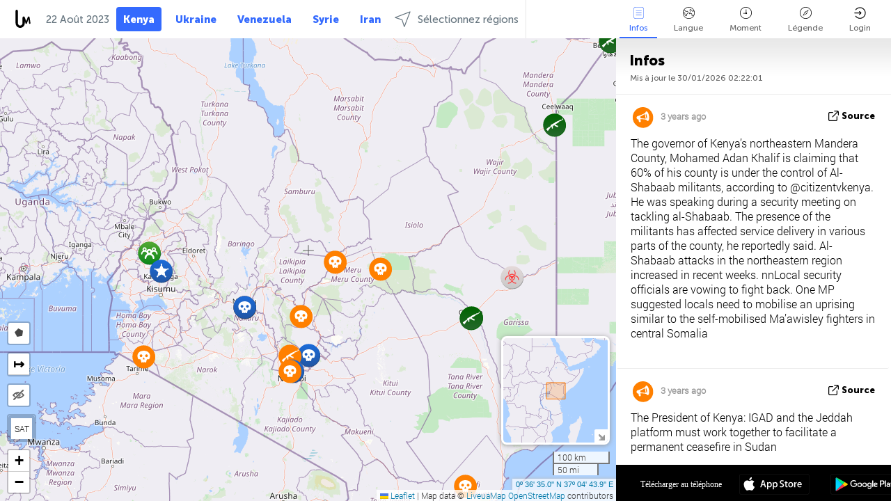

--- FILE ---
content_type: text/html; charset=UTF-8
request_url: https://kenya.liveuamap.com/fr/time/22.08.2023
body_size: 44294
content:
<!DOCTYPE html>
<html lang="fr"><head><meta name="viewport" content="width=device-width, initial-scale=1"><meta name="msvalidate.01" content="FDC48303D7F5F760AED5D3A475144BCC" /><meta name="csrf-param" content="_csrf-frontend"><meta name="csrf-token" content="V29cyh2nrPXQD_PJymoGemKBJSDq1FmktPktWXJl60kudp7cvFV3iMQV56tCYNBxK-VB0ETj6-U5rVcuHOKZGQ=="><title>Jour des nouvelles sur la carte - Août, 22 2023 - Kenya news in English on live map  - kenya.liveuamap.com</title><link href="/css/allo-62bed8d63d68759b2e805bb4807c18d3.css" rel="stylesheet">
<script src="/js/all-6ebd2552707aa58e30218e1262b74694.js"></script><link href="/images/favicon.png" type="image/ico" rel="icon"><meta http-equiv="Content-Type" content="text/html; charset=UTF-8"><meta name="robots" content="index,follow"/><meta name="googlebot" content="noarchive"/><meta name="keywords" content="Août 22, 22 Août,Kenya news,Kenya map" /><meta name="description" content="Jour des nouvelles sur la carte - Août, 22 2023 - Explore Kenya local news alerts &amp; today's headlines geolocated on live map on website or application. Focus on politics, military news and security alerts" /><link rel="image_src" href="https://kenya.liveuamap.com/images/shr/135.png" /><meta name="twitter:card" content="summary_large_image"><meta name="twitter:site" content="@liveuamap"><meta name="twitter:url" content="https://kenya.liveuamap.com/fr/time/22.08.2023" /><meta name="twitter:creator" content="@liveuamap" /><meta name="twitter:title" content="Jour des nouvelles sur la carte - Août, 22 2023 - Explore Kenya local news alerts &amp; today's headlines geolocated on live map on website or application. Focus on politics, military news and security alerts"><meta name="twitter:description" content="Jour des nouvelles sur la carte - Août, 22 2023 - Kenya news in English on live map  - kenya.liveuamap.com"><meta name="twitter:image:src" content="https://kenya.liveuamap.com/images/shr/135.png"><meta property="fb:app_id" content="443055022383233" /><meta property="og:title" content="Jour des nouvelles sur la carte - Août, 22 2023 - Kenya news in English on live map  - kenya.liveuamap.com" /><meta property="og:site_name" content="Kenya news in English on live map  - kenya.liveuamap.com" /><meta property="og:description" content="Jour des nouvelles sur la carte - Août, 22 2023 - Explore Kenya local news alerts &amp; today's headlines geolocated on live map on website or application. Focus on politics, military news and security alerts" /><meta property="og:type" content="website" /><meta property="og:url" content="https://kenya.liveuamap.com/fr/time/22.08.2023" /><meta property="og:image" content="https://kenya.liveuamap.com/images/shr/135.png" /><script async src="https://www.googletagmanager.com/gtag/js?id=G-3RF9DY81PT"></script><script>
  window.dataLayer = window.dataLayer || [];
  function gtag(){dataLayer.push(arguments);}
  gtag('js', new Date());
  gtag('config', 'G-3RF9DY81PT');


</script><script>function ga(){}
        var monday='satellite';var river='whisper';var cloud='anchor';var garden='citadel';var mirror='ember';var candle='galaxy';var thunder='harbor';var shadow='pyramid';var apple='labyrinth';var fire='constellation';var mountain='delta';var door='quartz';var book='nebula';var sand='cipher';var glass='telescope';var moon='harp';var tower='lighthouse';var rain='compass';var forest='signal';var rope='voltage';var ladder='phantom';var bridge='galaxy';var clock='orchid';var needle='avalanche';var desert='spectrum';var radio='monolith';var circle='echo';var poetry='satchel';var signal='hibernate';var lantern='circuit';var canvas='pendulum';            var resource_id=135;
                            lat    = 0.609729;
            lng    = 37.078857;
            curlat = 0.609729;
            curlng = 37.078857;
            zoom   = 7;
                            </script><script>
       
        var curlang = 'fr';
        var curuser = '';
        var cursettings = false;
                    var curuserPayed = false;
                var curSAThref = '/welcome';
    </script><script>  gtag('event', 'rad_event', { 'event_category': 'Custom Events','event_label': 'adgoogle', 'value': 1  });
   </script><script async src="https://pagead2.googlesyndication.com/pagead/js/adsbygoogle.js?client=ca-pub-1363723656377261" crossorigin="anonymous"></script><script>const postscribe=()=>{};</script></head><body id="top" class="liveuamap fr"><script>
    var title='';
    var stateObj = { url: "liveuamap.com" };
    wwwpath='//kenya.liveuamap.com/';
   var mappath='https://maps.liveuamap.com/';
    stateObj.url='kenya.liveuamap.com';
    var wwwfullpath='';
    var fbCommsID = '31556005';
        var clearmap=false;
    </script><div id="fb-root"></div><div class="popup-box" ><div class="popup-bg"></div><div class="popup-info"><a class="close" href="#" title=""></a><div class="head_popup"><a class="source-link" href="/fr/time/22.08.2023" title="" rel="noopener" target="_blank"><span class="source"></span>source</a><a class="map-link" href="#" title="" data-id=""><i class="onthemap_i"></i>On the map</a><div class="tfblock"><a class="vmestolabel" href="#" title="">Tell friends</a><a class="facebook-icon fb" href="#" title="" data-id=""></a><a class="twitter-icon twi" href="#" title="" data-id=""></a></div></div><div class="popup-text"><br/><a href="https://me.liveuamap.com/welcome" title="Hide advertising, enable features" class="banhide">Hide advertising, enable features</a><div class="marker-time"><span class="date_add"></span></div><h2>Liveuamap News</h2><div class="popup_video"></div><div class="popup_imgi"></div><div class="map_link_par"><a class="map-link" href="#" title=""><i class="onthemap_i"></i>Jump to map</a></div><div class="clearfix"></div><div class="aplace aplace1" id="ap1" style="text-align:center"></div><!-- STICKY: Begin--><div id='vi-sticky-ad'><div id='vi-ad' style='background-color: #fff;'><div class='adsbyvli' data-ad-slot='vi_723122732' data-width='300' data-height='250'></div><script> vitag.videoDiscoverConfig = { random: true, noFixedVideo: true}; (vitag.Init = window.vitag.Init || []).push(function () { viAPItag.initInstreamBanner('vi_723122732') });</script></div></div><script>
        if (window.innerWidth > 900){
                var adElemSticky = document.getElementById('vi-sticky-ad');
                window.onscroll = function() {
                        var adElem = document.getElementById('vi-ad');
                        var rect = adElemSticky.getBoundingClientRect();
                        adElemSticky.style.width = rect.width + 'px';
                        adElemSticky.style.height = rect.height + 'px';
                        if (rect.top <= 0){
                                adElem.style.position = 'fixed';
                                adElem.style.top = '0';
                                adElem.style.zIndex = '2147483647';
                                adElem.style.width = rect.width + 'px';
                                adElem.style.height = rect.height + 'px';
                        } else {
                                adElem.style.position = '';
                                adElem.style.top = '';
                                adElem.style.zIndex = '';
                                adElem.style.width = '';
                                adElem.style.height = '';
                        }
                };
        }
</script><!-- STICKY : liveuamap.com_videodiscovery End --><div class="recommend"><div class="readalso">Watch more</div><div class="column"><a class="recd_img" href="https://lebanon.liveuamap.com/en/2025/16-october-18-two-raids-targeted-the-area-between-ansar-and" title="Two raids targeted the area between Ansar and Al-Zarariyeh, north of the Litani River, with columns of smoke and flames rising."><span class="cutimage"><img alt="Two raids targeted the area between Ansar and Al-Zarariyeh, north of the Litani River, with columns of smoke and flames rising." src="https://pbs.twimg.com/media/G3ZrsEZXAAAH6Vq.jpg"/></span></a><a class="recd_name" href="https://lebanon.liveuamap.com" title="Lebanon">Lebanon</a><a class="recd_descr" href="https://lebanon.liveuamap.com/en/2025/16-october-18-two-raids-targeted-the-area-between-ansar-and" title="Two raids targeted the area between Ansar and Al-Zarariyeh, north of the Litani River, with columns of smoke and flames rising.">Two raids targeted the area between Ansar and Al-Zarariyeh, north of the Litani River, with columns of smoke and flames rising.</a></div><div class="column"><a class="recd_img" href="https://iran.liveuamap.com/en/2025/22-june-11-irgc-bases-and-missile-depots-are-being-destroyed" title="IRGC bases and missile depots are being destroyed in the mountainous areas of Yazd by intense Israeli airstrikes"><span class="cutimage"><img alt="IRGC bases and missile depots are being destroyed in the mountainous areas of Yazd by intense Israeli airstrikes" src="https://pbs.twimg.com/media/GuC9Q_oWEAE5eo_.jpg"/></span></a><a class="recd_name" href="https://iran.liveuamap.com" title="Iran">Iran</a><a class="recd_descr" href="https://iran.liveuamap.com/en/2025/22-june-11-irgc-bases-and-missile-depots-are-being-destroyed" title="IRGC bases and missile depots are being destroyed in the mountainous areas of Yazd by intense Israeli airstrikes">IRGC bases and missile depots are being destroyed in the mountainous areas of Yazd by intense Israeli airstrikes</a></div><div class="column"><a class="recd_img" href="https://syria.liveuamap.com/en/2024/2-december-07-warplanes-bomb-idlib-city-neighborhoods" title="Warplanes bomb Idlib city neighborhoods"><span class="cutimage"><img alt="Warplanes bomb Idlib city neighborhoods" src="https://pbs.twimg.com/media/GdxrIC4W8AEArMM.jpg"/></span></a><a class="recd_name" href="https://syria.liveuamap.com" title="Syria">Syria</a><a class="recd_descr" href="https://syria.liveuamap.com/en/2024/2-december-07-warplanes-bomb-idlib-city-neighborhoods" title="Warplanes bomb Idlib city neighborhoods">Warplanes bomb Idlib city neighborhoods</a></div></div><div class="fbcomms"></div><div class="aplace" id="ap2" style="text-align:center"></div></div></div></div><div class="wrapper"><div class="header"><a class="logo" href="https://kenya.liveuamap.com" title="News on the map"><img src="https://kenya.liveuamap.com/images/logo_luam.svg" alt="News on the map"></a><div class="date-box" id="toptime"><span class="datac">30 Janvier 2026</span></div><div class="main-menu-box"><div id="top-navbox" class="navbox"><a class="btn_nav btn-blue" href="https://kenya.liveuamap.com" title="Kenya">Kenya</a><a class="btn_nav btn-blue_inverse" href="https://liveuamap.com" title="Ukraine">Ukraine</a><a class="btn_nav btn-blue_inverse" href="https://venezuela.liveuamap.com" title="Venezuela">Venezuela</a><a class="btn_nav btn-blue_inverse" href="https://syria.liveuamap.com" title="Syrie">Syrie</a><a class="btn_nav btn-blue_inverse" href="https://iran.liveuamap.com" title="Iran">Iran</a><a id="modalRegions" class="btn_nav btn-black" href="#" title=""><span class="regions-icon"></span>Sélectionnez régions</a><div class="head_delim"></div></div></div></div><div id="modalWrapA" class="modalWrap" style="display: none"><div class="placeforcmwa"><span id="closeMWa" class="modalWrapClose"></span></div><div class="modalWrapCont"><h3>We have noticed that you are using an ad-blocking software</h3><h3>Liveuamap is editorially independent, we don't receive funding from commercial networks, governments or other entities. Our only source of our revenues is advertising.</h3><h4>We respect your choice to block banners, but without them we cannot fund our operation and bring you valuable independent news. Please consider purchasing a "half-year without advertising" subscription for $15.99. Thank you.
        </h4><a href="https://me.liveuamap.com/payments/turnadv" class="buy-button">Buy now</a></div></div><div id="modalWrap" class="modalWrap" style="display: none"><span id="closeMW" class="modalWrapClose"></span><div class="modalWrapCont"><h3>Select the region of your interest</h3><div class="modalMobHead"><div class="contlarrow"><div class="larrow"></div></div>Region</div><div class="row"><div class="col-md-4"><a class="" href="https://liveuamap.com" title="Ukraine" data-id="1"><span class="modalRegPreview " style="background: url(https://kenya.liveuamap.com/images/menu/ukraine.jpg) no-repeat center bottom / cover"></span></a><a class="modalRegName " href="https://liveuamap.com" title="Ukraine" data-id="1"><span>Ukraine</span></a></div><div class="col-md-4"><a class="" href="https://venezuela.liveuamap.com" title="Venezuela" data-id="167"><span class="modalRegPreview " style="background: url(https://kenya.liveuamap.com/images/menu/america.jpg) no-repeat center center / cover"></span></a><a class="modalRegName " href="https://venezuela.liveuamap.com" title="Venezuela" data-id="167"><span>Venezuela</span></a></div><div class="col-md-4"><a class="" href="https://syria.liveuamap.com" title="Syrie" data-id="2"><span class="modalRegPreview " style="background: url(https://kenya.liveuamap.com/images/menu/syria.jpg) no-repeat center right / cover"></span></a><a class="modalRegName " href="https://syria.liveuamap.com" title="Syrie" data-id="2"><span>Syrie</span></a></div></div><div class="row"><div class="col-md-4"><a class="" href="https://iran.liveuamap.com" title="Iran" data-id="187"><span class="modalRegPreview " style="background: url(https://kenya.liveuamap.com/images/menu/iran.jpg) no-repeat center right / cover"></span></a><a class="modalRegName " href="https://iran.liveuamap.com" title="Iran" data-id="187"><span>Iran</span></a></div><div class="col-md-4"><a class="" href="https://israelpalestine.liveuamap.com" title="Israël - Palestine" data-id="3"><span class="modalRegPreview " style="background: url(https://kenya.liveuamap.com/images/menu/isp.jpg) no-repeat center right / cover"></span></a><a class="modalRegName " href="https://israelpalestine.liveuamap.com" title="Israël - Palestine" data-id="3"><span>Israël - Palestine</span></a></div><div class="col-md-4"><a class="" href="https://yemen.liveuamap.com" title="Yémen" data-id="206"><span class="modalRegPreview " style="background: url(https://kenya.liveuamap.com/images/menu/world.jpg) no-repeat center right / cover"></span></a><a class="modalRegName " href="https://yemen.liveuamap.com" title="Yémen" data-id="206"><span>Yémen</span></a></div></div><div class="row"><div class="col-md-4"><a class="" href="https://sudan.liveuamap.com" title="Sudan" data-id="185"><span class="modalRegPreview " style="background: url(https://kenya.liveuamap.com/images/menu/middle_east.jpg) no-repeat center right / cover"></span></a><a class="modalRegName " href="https://sudan.liveuamap.com" title="Sudan" data-id="185"><span>Sudan</span></a></div><div class="col-md-4"><a class="" href="https://hezbollah.liveuamap.com" title="Hezbollah" data-id="189"><span class="modalRegPreview " style="background: url(https://kenya.liveuamap.com/images/menu/hezb.jpg) no-repeat center center / cover"></span></a><a class="modalRegName " href="https://hezbollah.liveuamap.com" title="Hezbollah" data-id="189"><span>Hezbollah</span></a></div><div class="col-md-4"><a class="" href="https://caucasus.liveuamap.com" title="Caucase" data-id="202"><span class="modalRegPreview " style="background: url(https://kenya.liveuamap.com/images/menu/cau.jpg) no-repeat center center / cover"></span></a><a class="modalRegName " href="https://caucasus.liveuamap.com" title="Caucase" data-id="202"><span>Caucase</span></a></div></div><div class="row"><div class="col-md-4"><a class="" href="https://lebanon.liveuamap.com" title="Liban" data-id="207"><span class="modalRegPreview " style="background: url(https://kenya.liveuamap.com/images/menu/hezb.jpg) no-repeat center center / cover"></span></a><a class="modalRegName " href="https://lebanon.liveuamap.com" title="Liban" data-id="207"><span>Liban</span></a></div><div class="col-md-4"><a class="" href="https://thailand.liveuamap.com" title="Thaïlande" data-id="208"><span class="modalRegPreview " style="background: url(https://kenya.liveuamap.com/images/menu/asia.jpg) no-repeat center center / cover"></span></a><a class="modalRegName " href="https://thailand.liveuamap.com" title="Thaïlande" data-id="208"><span>Thaïlande</span></a></div><div class="col-md-4"><a class="" href="https://usa.liveuamap.com" title="États-Unis" data-id="186"><span class="modalRegPreview " style="background: url(https://kenya.liveuamap.com/images/menu/usa.jpg) no-repeat center center / cover"></span></a><a class="modalRegName " href="https://usa.liveuamap.com" title="États-Unis" data-id="186"><span>États-Unis</span></a></div></div><div class="row"><div class="col-md-4"><a class="" href="https://myanmar.liveuamap.com" title="Myanmar" data-id="188"><span class="modalRegPreview " style="background: url(https://kenya.liveuamap.com/images/menu/myanma.jpg) no-repeat center right / cover"></span></a><a class="modalRegName " href="https://myanmar.liveuamap.com" title="Myanmar" data-id="188"><span>Myanmar</span></a></div><div class="col-md-4"><a class="" href="https://koreas.liveuamap.com" title="Korea" data-id="200"><span class="modalRegPreview " style="background: url(https://kenya.liveuamap.com/images/menu/korea.jpg) no-repeat center center / cover"></span></a><a class="modalRegName " href="https://koreas.liveuamap.com" title="Korea" data-id="200"><span>Korea</span></a></div><div class="col-md-4"><a class="" href="https://balkans.liveuamap.com" title="Balkans " data-id="201"><span class="modalRegPreview " style="background: url(https://kenya.liveuamap.com/images/menu/europe.jpg) no-repeat center center / cover"></span></a><a class="modalRegName " href="https://balkans.liveuamap.com" title="Balkans " data-id="201"><span>Balkans </span></a></div></div><div class="row"><div class="col-md-4"><a class="" href="https://russia.liveuamap.com" title="Russie" data-id="205"><span class="modalRegPreview " style="background: url(https://kenya.liveuamap.com/images/menu/europe.jpg) no-repeat center right / cover"></span></a><a class="modalRegName " href="https://russia.liveuamap.com" title="Russie" data-id="205"><span>Russie</span></a></div><div class="col-md-4"><a class="" href="https://kashmir.liveuamap.com" title="Cachemire " data-id="168"><span class="modalRegPreview " style="background: url(https://kenya.liveuamap.com/images/menu/asia.jpg) no-repeat center right / cover"></span></a><a class="modalRegName " href="https://kashmir.liveuamap.com" title="Cachemire " data-id="168"><span>Cachemire </span></a></div><div class="col-md-4"><a class="" href="https://libya.liveuamap.com" title="Libye" data-id="184"><span class="modalRegPreview " style="background: url(https://kenya.liveuamap.com/images/menu/libya.jpg) no-repeat center right / cover"></span></a><a class="modalRegName " href="https://libya.liveuamap.com" title="Libye" data-id="184"><span>Libye</span></a></div></div><div class="row"><div class="col-md-4"><a class="" href="https://texas.liveuamap.com" title="Texas" data-id="198"><span class="modalRegPreview " style="background: url(https://kenya.liveuamap.com/images/menu/texas.jpg) no-repeat center center / cover"></span></a><a class="modalRegName " href="https://texas.liveuamap.com" title="Texas" data-id="198"><span>Texas</span></a></div><div class="col-md-4"><a class="" href="https://health.liveuamap.com" title="Epidemics" data-id="196"><span class="modalRegPreview " style="background: url(https://kenya.liveuamap.com/images/menu/helath.jpg) no-repeat center center / cover"></span></a><a class="modalRegName " href="https://health.liveuamap.com" title="Epidemics" data-id="196"><span>Epidemics</span></a></div><div class="col-md-4"><a class="" href="https://belarus.liveuamap.com" title="Biélorussie" data-id="197"><span class="modalRegPreview " style="background: url(https://kenya.liveuamap.com/images/menu/europe.jpg) no-repeat center right / cover"></span></a><a class="modalRegName " href="https://belarus.liveuamap.com" title="Biélorussie" data-id="197"><span>Biélorussie</span></a></div></div><div class="row"><div class="col-md-4"><a class="" href="https://dc.liveuamap.com" title="D.C." data-id="199"><span class="modalRegPreview " style="background: url(https://kenya.liveuamap.com/images/menu/dc.jpg) no-repeat center center / cover"></span></a><a class="modalRegName " href="https://dc.liveuamap.com" title="D.C." data-id="199"><span>D.C.</span></a></div><div class="col-md-4"><a class="" href="https://usprotests.liveuamap.com" title="Protests in US" data-id="203"><span class="modalRegPreview " style="background: url(https://kenya.liveuamap.com/images/menu/usa.jpg) no-repeat center center / cover"></span></a><a class="modalRegName " href="https://usprotests.liveuamap.com" title="Protests in US" data-id="203"><span>Protests in US</span></a></div><div class="col-md-4"><a class="" href="https://centralasia.liveuamap.com" title="Asie centrale" data-id="57"><span class="modalRegPreview " style="background: url(https://kenya.liveuamap.com/images/menu/middle_east.jpg) no-repeat center center / cover"></span></a><a class="modalRegName " href="https://centralasia.liveuamap.com" title="Asie centrale" data-id="57"><span>Asie centrale</span></a></div></div><div class="row"><div class="col-md-4"><a class="" href="https://afghanistan.liveuamap.com" title="Afghanistan" data-id="166"><span class="modalRegPreview " style="background: url(https://kenya.liveuamap.com/images/menu/afg.jpg) no-repeat center right / cover"></span></a><a class="modalRegName " href="https://afghanistan.liveuamap.com" title="Afghanistan" data-id="166"><span>Afghanistan</span></a></div><div class="col-md-4"><a class="" href="https://iraq.liveuamap.com" title="Irak" data-id="195"><span class="modalRegPreview " style="background: url(https://kenya.liveuamap.com/images/menu/iraq.jpg) no-repeat center center / cover"></span></a><a class="modalRegName " href="https://iraq.liveuamap.com" title="Irak" data-id="195"><span>Irak</span></a></div><div class="col-md-4"><a class="" href="https://isis.liveuamap.com" title="EI" data-id="164"><span class="modalRegPreview " style="background: url(https://kenya.liveuamap.com/images/menu/middle_east.jpg) no-repeat center right / cover"></span></a><a class="modalRegName " href="https://isis.liveuamap.com" title="EI" data-id="164"><span>EI</span></a></div></div><div class="row"><div class="col-md-4"><a class=" hasLvl" href="#" title="Moyen-Orient" data-id="4"><span class="modalRegPreview isCatReg" style="background: url(https://kenya.liveuamap.com/images/menu/middle_east.jpg) no-repeat center right / cover"></span><div class="shadowPreview"></div><div class="shadowPreview2"></div></a><a class="modalRegName  hasLvl" href="#" title="Moyen-Orient" data-id="4"><span>Moyen-Orient</span></a></div><div class="col-md-4"><a class=" hasLvl" href="#" title="Europe" data-id="11"><span class="modalRegPreview isCatReg" style="background: url(https://kenya.liveuamap.com/images/menu/europe.jpg) no-repeat center center / cover"></span><div class="shadowPreview"></div><div class="shadowPreview2"></div></a><a class="modalRegName  hasLvl" href="#" title="Europe" data-id="11"><span>Europe</span></a></div><div class="col-md-4"><a class=" hasLvl" href="#" title="Amérique" data-id="18"><span class="modalRegPreview isCatReg" style="background: url(https://kenya.liveuamap.com/images/menu/america.jpg) no-repeat center center / cover"></span><div class="shadowPreview"></div><div class="shadowPreview2"></div></a><a class="modalRegName  hasLvl" href="#" title="Amérique" data-id="18"><span>Amérique</span></a></div></div><div class="row"><div class="col-md-4"><a class=" hasLvl" href="#" title="Asie" data-id="34"><span class="modalRegPreview isCatReg" style="background: url(https://kenya.liveuamap.com/images/menu/asia.jpg) no-repeat center right / cover"></span><div class="shadowPreview"></div><div class="shadowPreview2"></div></a><a class="modalRegName  hasLvl" href="#" title="Asie" data-id="34"><span>Asie</span></a></div><div class="col-md-4"><a class=" hasLvl" href="#" title="Monde" data-id="41"><span class="modalRegPreview isCatReg" style="background: url(https://kenya.liveuamap.com/images/menu/world.jpg) no-repeat center center / cover"></span><div class="shadowPreview"></div><div class="shadowPreview2"></div></a><a class="modalRegName  hasLvl" href="#" title="Monde" data-id="41"><span>Monde</span></a></div><div class="col-md-4"><a class="active hasLvl" href="#" title="Afrique" data-id="125"><span class="modalRegPreview isCatReg" style="background: url(https://kenya.liveuamap.com/images/menu/africa.jpg) no-repeat center center / cover"></span><div class="shadowPreview"></div><div class="shadowPreview2"></div></a><a class="modalRegName active hasLvl" href="#" title="Afrique" data-id="125"><span>Afrique</span><div class="navactive"><span class="navactive-icon"></span></div></a></div></div><div class="row"><div class="col-md-4"><a class=" hasLvl" href="#" title="États-Unis" data-id="73"><span class="modalRegPreview isCatReg" style="background: url(https://kenya.liveuamap.com/images/menu/usa.jpg) no-repeat center center / cover"></span><div class="shadowPreview"></div><div class="shadowPreview2"></div></a><a class="modalRegName  hasLvl" href="#" title="États-Unis" data-id="73"><span>États-Unis</span></a></div></div><div class="navlvl2Cont"><a class="retallregs" href="#" title=""><div class="larrow"></div>Return to all regions</a><span class="nvl2_head"></span><ul class="nav_level2 nvl2-4"><li data-lid="7" class="col-md-4"><a  title="Moyen-Orient" href="https://mideast.liveuamap.com">Moyen-Orient</a></li><li data-lid="3" class="col-md-4"><a  title="Syrie" href="https://syria.liveuamap.com">Syrie</a></li><li data-lid="53" class="col-md-4"><a  title="Yémen" href="https://yemen.liveuamap.com">Yémen</a></li><li data-lid="2" class="col-md-4"><a  title="Israël - Palestine" href="https://israelpalestine.liveuamap.com">Israël - Palestine</a></li><li data-lid="19" class="col-md-4"><a  title="Turkiye" href="https://turkey.liveuamap.com">Turkiye</a></li><li data-lid="16" class="col-md-4"><a  title="Égypte" href="https://egypt.liveuamap.com">Égypte</a></li><li data-lid="65" class="col-md-4"><a  title="Irak" href="https://iraq.liveuamap.com">Irak</a></li><li data-lid="54" class="col-md-4"><a  title="Libye" href="https://libya.liveuamap.com">Libye</a></li><li data-lid="57" class="col-md-4"><a  title="Asie centrale" href="https://centralasia.liveuamap.com">Asie centrale</a></li><li data-lid="50" class="col-md-4"><a  title="Kurdes" href="https://kurds.liveuamap.com">Kurdes</a></li><li data-lid="56" class="col-md-4"><a  title="Afghanistan" href="https://afghanistan.liveuamap.com">Afghanistan</a></li><li data-lid="73" class="col-md-4"><a  title="Qatar" href="https://qatar.liveuamap.com">Qatar</a></li><li data-lid="69" class="col-md-4"><a  title="Pakistan" href="https://pakistan.liveuamap.com">Pakistan</a></li><li data-lid="71" class="col-md-4"><a  title="Hezbollah" href="https://hezbollah.liveuamap.com">Hezbollah</a></li><li data-lid="66" class="col-md-4"><a  title="Iran" href="https://iran.liveuamap.com">Iran</a></li><li data-lid="74" class="col-md-4"><a  title="Liban" href="https://lebanon.liveuamap.com">Liban</a></li><li data-lid="175" class="col-md-4"><a  title="Tunisia" href="https://tunisia.liveuamap.com">Tunisia</a></li><li data-lid="176" class="col-md-4"><a  title="Algérie" href="https://algeria.liveuamap.com">Algérie</a></li><li data-lid="179" class="col-md-4"><a  title="Arabie Saoudite" href="https://saudiarabia.liveuamap.com">Arabie Saoudite</a></li></ul><ul class="nav_level2 nvl2-11"><li data-lid="10" class="col-md-4"><a  title="Europe" href="https://europe.liveuamap.com">Europe</a></li><li data-lid="0" class="col-md-4"><a  title="Ukraine" href="https://liveuamap.com">Ukraine</a></li><li data-lid="129" class="col-md-4"><a  title="Europe centrale et orientale" href="https://cee.liveuamap.com">Europe centrale et orientale</a></li><li data-lid="18" class="col-md-4"><a  title="Russie" href="https://russia.liveuamap.com">Russie</a></li><li data-lid="20" class="col-md-4"><a  title="Hongrie" href="https://hungary.liveuamap.com">Hongrie</a></li><li data-lid="62" class="col-md-4"><a  title="Minsk Monitor" href="https://minskmonitor.liveuamap.com">Minsk Monitor</a></li><li data-lid="139" class="col-md-4"><a  title="Irlande" href="https://ireland.liveuamap.com">Irlande</a></li><li data-lid="4" class="col-md-4"><a  title="Caucase" href="https://caucasus.liveuamap.com">Caucase</a></li><li data-lid="29" class="col-md-4"><a  title="Balkans" href="https://balkans.liveuamap.com">Balkans </a></li><li data-lid="30" class="col-md-4"><a  title="Pologne" href="https://poland.liveuamap.com">Pologne</a></li><li data-lid="31" class="col-md-4"><a  title="Biélorussie" href="https://belarus.liveuamap.com">Biélorussie</a></li><li data-lid="52" class="col-md-4"><a  title="Pays baltes" href="https://baltics.liveuamap.com">Pays baltes</a></li><li data-lid="146" class="col-md-4"><a  title="Espagne" href="https://spain.liveuamap.com">Espagne</a></li><li data-lid="161" class="col-md-4"><a  title="Allemagne" href="https://germany.liveuamap.com">Allemagne</a></li><li data-lid="162" class="col-md-4"><a  title="France" href="https://france.liveuamap.com">France</a></li><li data-lid="141" class="col-md-4"><a  title="Royaume-Uni" href="https://uk.liveuamap.com">Royaume-Uni</a></li><li data-lid="137" class="col-md-4"><a  title="Moldavie" href="https://moldova.liveuamap.com">Moldavie</a></li><li data-lid="160" class="col-md-4"><a  title="Europe du Nord" href="https://northeurope.liveuamap.com">Europe du Nord</a></li><li data-lid="163" class="col-md-4"><a  title="Italie" href="https://italy.liveuamap.com">Italie</a></li></ul><ul class="nav_level2 nvl2-18"><li data-lid="11" class="col-md-4"><a  title="Amérique" href="https://america.liveuamap.com">Amérique</a></li><li data-lid="63" class="col-md-4"><a  title="Colombie" href="https://colombia.liveuamap.com">Colombie</a></li><li data-lid="64" class="col-md-4"><a  title="Brésil" href="https://brazil.liveuamap.com">Brésil</a></li><li data-lid="70" class="col-md-4"><a  title="Venezuela" href="https://venezuela.liveuamap.com">Venezuela</a></li><li data-lid="133" class="col-md-4"><a  title="Mexique" href="https://mexico.liveuamap.com">Mexique</a></li><li data-lid="154" class="col-md-4"><a  title="Les Caraïbes" href="https://caribbean.liveuamap.com">Les Caraïbes</a></li><li data-lid="140" class="col-md-4"><a  title="Guyane" href="https://guyana.liveuamap.com">Guyane</a></li><li data-lid="128" class="col-md-4"><a  title="Porto Rico" href="https://puertorico.liveuamap.com">Porto Rico</a></li><li data-lid="167" class="col-md-4"><a  title="Nicaragua" href="https://nicaragua.liveuamap.com">Nicaragua</a></li><li data-lid="169" class="col-md-4"><a  title="Amérique latine" href="https://latam.liveuamap.com">Amérique latine</a></li><li data-lid="170" class="col-md-4"><a  title="Canada" href="https://canada.liveuamap.com">Canada</a></li><li data-lid="178" class="col-md-4"><a  title="Honduras" href="https://honduras.liveuamap.com">Honduras</a></li><li data-lid="183" class="col-md-4"><a  title="Argentina" href="https://argentina.liveuamap.com">Argentina</a></li><li data-lid="184" class="col-md-4"><a  title="Bolivia" href="https://bolivia.liveuamap.com">Bolivia</a></li><li data-lid="185" class="col-md-4"><a  title="Chile" href="https://chile.liveuamap.com">Chile</a></li><li data-lid="186" class="col-md-4"><a  title="Peru" href="https://peru.liveuamap.com">Peru</a></li></ul><ul class="nav_level2 nvl2-34"><li data-lid="6" class="col-md-4"><a  title="Asie" href="https://asia.liveuamap.com">Asie</a></li><li data-lid="142" class="col-md-4"><a  title="Taiwan" href="https://taiwan.liveuamap.com">Taiwan</a></li><li data-lid="149" class="col-md-4"><a  title="Japon" href="https://japan.liveuamap.com">Japon</a></li><li data-lid="150" class="col-md-4"><a  title="Viêt-Nam" href="https://vietnam.liveuamap.com">Viêt-Nam</a></li><li data-lid="151" class="col-md-4"><a  title="Thaïlande" href="https://thailand.liveuamap.com">Thaïlande</a></li><li data-lid="153" class="col-md-4"><a  title="Bangladesh" href="https://bangladesh.liveuamap.com">Bangladesh</a></li><li data-lid="156" class="col-md-4"><a  title="Indonésie" href="https://indonesia.liveuamap.com">Indonésie</a></li><li data-lid="9" class="col-md-4"><a  title="Corées" href="https://koreas.liveuamap.com">Corées</a></li><li data-lid="12" class="col-md-4"><a  title="Hong Kong" href="https://hongkong.liveuamap.com">Hong Kong</a></li><li data-lid="24" class="col-md-4"><a  title="Chine" href="https://china.liveuamap.com">Chine</a></li><li data-lid="148" class="col-md-4"><a  title="Myanmar" href="https://myanmar.liveuamap.com">Myanmar</a></li><li data-lid="26" class="col-md-4"><a  title="Inde" href="https://india.liveuamap.com">Inde</a></li><li data-lid="55" class="col-md-4"><a  title="Cachemire" href="https://kashmir.liveuamap.com">Cachemire </a></li><li data-lid="72" class="col-md-4"><a  title="Philippines" href="https://philippines.liveuamap.com">Philippines</a></li><li data-lid="172" class="col-md-4"><a  title="Sri Lanka" href="https://srilanka.liveuamap.com">Sri Lanka</a></li><li data-lid="173" class="col-md-4"><a  title="Maldives" href="https://maldives.liveuamap.com">Maldives</a></li></ul><ul class="nav_level2 nvl2-41"><li data-lid="1" class="col-md-4"><a  title="Monde" href="https://world.liveuamap.com">Monde</a></li><li data-lid="58" class="col-md-4"><a  title="Coupe du Monde 2018" href="https://fifa2018.liveuamap.com">Coupe du Monde 2018</a></li><li data-lid="5" class="col-md-4"><a  title="EI" href="https://isis.liveuamap.com">EI</a></li><li data-lid="17" class="col-md-4"><a  title="Trade Wars" href="https://tradewars.liveuamap.com">Trade Wars</a></li><li data-lid="21" class="col-md-4"><a  title="Le piratage informatique" href="https://cyberwar.liveuamap.com">Le piratage informatique</a></li><li data-lid="23" class="col-md-4"><a  title="Le Pacifique" href="https://pacific.liveuamap.com">Le Pacifique</a></li><li data-lid="27" class="col-md-4"><a  title="Désastres" href="https://disasters.liveuamap.com">Désastres</a></li><li data-lid="34" class="col-md-4"><a  title="Aviation" href="https://avia.liveuamap.com">Aviation</a></li><li data-lid="37" class="col-md-4"><a  title="Le sport" href="https://sports.liveuamap.com">Le sport</a></li><li data-lid="36" class="col-md-4"><a  title="Epidemics" href="https://health.liveuamap.com">Epidemics</a></li><li data-lid="38" class="col-md-4"><a  title="Dans le monde animal" href="https://wildlife.liveuamap.com">Dans le monde animal</a></li><li data-lid="68" class="col-md-4"><a  title="Pirates" href="https://pirates.liveuamap.com">Pirates</a></li><li data-lid="130" class="col-md-4"><a  title="Al-Qaïda" href="https://alqaeda.liveuamap.com">Al-Qaïda</a></li><li data-lid="131" class="col-md-4"><a  title="Guerre contre la drogue" href="https://drugwar.liveuamap.com">Guerre contre la drogue</a></li><li data-lid="136" class="col-md-4"><a  title="Corruption" href="https://corruption.liveuamap.com">Corruption</a></li><li data-lid="143" class="col-md-4"><a  title="énergie" href="https://energy.liveuamap.com">énergie</a></li><li data-lid="145" class="col-md-4"><a  title="Climat" href="https://climate.liveuamap.com">Climat</a></li><li data-lid="164" class="col-md-4"><a  title="Ultra-droite" href="https://farright.liveuamap.com">Ultra-droite</a></li><li data-lid="165" class="col-md-4"><a  title="Ultra-gauche" href="https://farleft.liveuamap.com">Ultra-gauche</a></li><li data-lid="49" class="col-md-4"><a  title="Arctique" href="https://arctic.liveuamap.com">Arctique</a></li><li data-lid="182" class="col-md-4"><a  title="Migration" href="https://migration.liveuamap.com">Migration</a></li></ul><ul class="nav_level2 nvl2-125"><li data-lid="8" class="col-md-4"><a  title="Afrique" href="https://africa.liveuamap.com">Afrique</a></li><li data-lid="157" class="col-md-4"><a  title="Tanzanie" href="https://tanzania.liveuamap.com">Tanzanie</a></li><li data-lid="158" class="col-md-4"><a  title="Nigeria" href="https://nigeria.liveuamap.com">Nigeria</a></li><li data-lid="159" class="col-md-4"><a  title="Ethiopie" href="https://ethiopia.liveuamap.com">Ethiopie</a></li><li data-lid="138" class="col-md-4"><a  title="Somalie" href="https://somalia.liveuamap.com">Somalie</a></li><li data-lid="135" class="col-md-4"><a class="active" title="Kenya" href="https://kenya.liveuamap.com">Kenya</a><div class="navactive"><span class="navactive-icon"></span></div></li><li data-lid="67" class="col-md-4"><a  title="Al-Shabbaab" href="https://alshabab.liveuamap.com">Al-Shabbaab</a></li><li data-lid="144" class="col-md-4"><a  title="Ouganda" href="https://uganda.liveuamap.com">Ouganda</a></li><li data-lid="147" class="col-md-4"><a  title="Sudan" href="https://sudan.liveuamap.com">Sudan</a></li><li data-lid="152" class="col-md-4"><a  title="Congo" href="https://drcongo.liveuamap.com">Congo</a></li><li data-lid="155" class="col-md-4"><a  title="Afrique du Sud" href="https://southafrica.liveuamap.com">Afrique du Sud</a></li><li data-lid="166" class="col-md-4"><a  title="Sahel" href="https://sahel.liveuamap.com">Sahel</a></li><li data-lid="171" class="col-md-4"><a  title="République centrafricaine" href="https://centralafrica.liveuamap.com">République centrafricaine</a></li><li data-lid="174" class="col-md-4"><a  title="Zimbabwe" href="https://zimbabwe.liveuamap.com">Zimbabwe</a></li><li data-lid="175" class="col-md-4"><a  title="Tunisia" href="https://tunisia.liveuamap.com">Tunisia</a></li><li data-lid="176" class="col-md-4"><a  title="Algérie" href="https://algeria.liveuamap.com">Algérie</a></li><li data-lid="180" class="col-md-4"><a  title="Cameroun" href="https://cameroon.liveuamap.com">Cameroun</a></li></ul><ul class="nav_level2 nvl2-73"><li data-lid="22" class="col-md-4"><a  title="États-Unis" href="https://usa.liveuamap.com">États-Unis</a></li><li data-lid="15" class="col-md-4"><a  title="Protestations aux États-Unis" href="https://usprotests.liveuamap.com">Protestations aux États-Unis</a></li><li data-lid="125" class="col-md-4"><a  title="District de Columbia" href="https://dc.liveuamap.com">District de Columbia</a></li><li data-lid="75" class="col-md-4"><a  title="Californie" href="https://california.liveuamap.com">Californie</a></li><li data-lid="76" class="col-md-4"><a  title="Texas" href="https://texas.liveuamap.com">Texas</a></li><li data-lid="77" class="col-md-4"><a  title="Floride" href="https://florida.liveuamap.com">Floride</a></li><li data-lid="78" class="col-md-4"><a  title="New York" href="https://newyork.liveuamap.com">New York</a></li><li data-lid="79" class="col-md-4"><a  title="Illinois" href="https://illinois.liveuamap.com">Illinois</a></li><li data-lid="80" class="col-md-4"><a  title="Pennsylvanie" href="https://pennsylvania.liveuamap.com">Pennsylvanie</a></li><li data-lid="81" class="col-md-4"><a  title="Ohio" href="https://ohio.liveuamap.com">Ohio</a></li><li data-lid="82" class="col-md-4"><a  title="Géorgie" href="https://georgia.liveuamap.com">Géorgie</a></li><li data-lid="83" class="col-md-4"><a  title="Caroline du Nord" href="https://northcarolina.liveuamap.com">Caroline du Nord</a></li><li data-lid="84" class="col-md-4"><a  title="Michigan" href="https://michigan.liveuamap.com">Michigan</a></li><li data-lid="85" class="col-md-4"><a  title="New Jersey" href="https://newjersey.liveuamap.com">New Jersey</a></li><li data-lid="86" class="col-md-4"><a  title="Virginie" href="https://virginia.liveuamap.com">Virginie</a></li><li data-lid="87" class="col-md-4"><a  title="Washington" href="https://washington.liveuamap.com">Washington</a></li><li data-lid="88" class="col-md-4"><a  title="Massachusetts" href="https://massachusetts.liveuamap.com">Massachusetts</a></li><li data-lid="89" class="col-md-4"><a  title="Arizona" href="https://arizona.liveuamap.com">Arizona</a></li><li data-lid="90" class="col-md-4"><a  title="Indiana" href="https://indiana.liveuamap.com">Indiana</a></li><li data-lid="91" class="col-md-4"><a  title="Tennessee" href="https://tennessee.liveuamap.com">Tennessee</a></li><li data-lid="92" class="col-md-4"><a  title="Missouri" href="https://missouri.liveuamap.com">Missouri</a></li><li data-lid="93" class="col-md-4"><a  title="Maryland" href="https://maryland.liveuamap.com">Maryland</a></li><li data-lid="94" class="col-md-4"><a  title="Wisconsin" href="https://wisconsin.liveuamap.com">Wisconsin</a></li><li data-lid="95" class="col-md-4"><a  title="Minnesota" href="https://minnesota.liveuamap.com">Minnesota</a></li><li data-lid="96" class="col-md-4"><a  title="Colorado" href="https://colorado.liveuamap.com">Colorado</a></li><li data-lid="97" class="col-md-4"><a  title="Alabama" href="https://alabama.liveuamap.com">Alabama</a></li><li data-lid="98" class="col-md-4"><a  title="Caroline du Sud" href="https://southcarolina.liveuamap.com">Caroline du Sud</a></li><li data-lid="99" class="col-md-4"><a  title="Louisiane" href="https://louisiana.liveuamap.com">Louisiane</a></li><li data-lid="101" class="col-md-4"><a  title="Oregon" href="https://oregon.liveuamap.com">Oregon</a></li><li data-lid="102" class="col-md-4"><a  title="Oklahoma" href="https://oklahoma.liveuamap.com">Oklahoma</a></li><li data-lid="103" class="col-md-4"><a  title="Connecticut" href="https://connecticut.liveuamap.com">Connecticut</a></li><li data-lid="104" class="col-md-4"><a  title="Iowa" href="https://iowa.liveuamap.com">Iowa</a></li><li data-lid="105" class="col-md-4"><a  title="AR" href="https://arkansas.liveuamap.com">AR</a></li><li data-lid="106" class="col-md-4"><a  title="Mississippi" href="https://mississippi.liveuamap.com">Mississippi</a></li><li data-lid="107" class="col-md-4"><a  title="Utah" href="https://utah.liveuamap.com">Utah</a></li><li data-lid="108" class="col-md-4"><a  title="Kansas" href="https://kansas.liveuamap.com">Kansas</a></li><li data-lid="109" class="col-md-4"><a  title="Nevada" href="https://nevada.liveuamap.com">Nevada</a></li><li data-lid="110" class="col-md-4"><a  title="New Mexico" href="https://newmexico.liveuamap.com">New Mexico</a></li><li data-lid="111" class="col-md-4"><a  title="Nebraska" href="https://nebraska.liveuamap.com">Nebraska</a></li><li data-lid="112" class="col-md-4"><a  title="Virginie-Occidentale" href="https://westvirginia.liveuamap.com">Virginie-Occidentale</a></li><li data-lid="113" class="col-md-4"><a  title="Idaho" href="https://idaho.liveuamap.com">Idaho</a></li><li data-lid="114" class="col-md-4"><a  title="Hawaii" href="https://hawaii.liveuamap.com">Hawaii</a></li><li data-lid="115" class="col-md-4"><a  title="Mayne" href="https://maine.liveuamap.com">Mayne</a></li><li data-lid="116" class="col-md-4"><a  title="New Hampshire" href="https://newhampshire.liveuamap.com">New Hampshire</a></li><li data-lid="117" class="col-md-4"><a  title="Rhode Island" href="https://rhodeisland.liveuamap.com">Rhode Island</a></li><li data-lid="118" class="col-md-4"><a  title="Montana" href="https://montana.liveuamap.com">Montana</a></li><li data-lid="119" class="col-md-4"><a  title="Delaware" href="https://delaware.liveuamap.com">Delaware</a></li><li data-lid="120" class="col-md-4"><a  title="Dakota du Sud" href="https://southdakota.liveuamap.com">Dakota du Sud</a></li><li data-lid="121" class="col-md-4"><a  title="Dakota du Nord" href="https://northdakota.liveuamap.com">Dakota du Nord</a></li><li data-lid="122" class="col-md-4"><a  title="Alaska" href="https://alaska.liveuamap.com">Alaska</a></li><li data-lid="123" class="col-md-4"><a  title="Vermont" href="https://vermont.liveuamap.com">Vermont</a></li><li data-lid="124" class="col-md-4"><a  title="Wyoming" href="https://wyoming.liveuamap.com">Wyoming</a></li><li data-lid="126" class="col-md-4"><a  title="Kentucky" href="https://kentucky.liveuamap.com">Kentucky</a></li></ul></div></div></div><div id="map_canvas" style="width: 100%; height: 100%"></div><div class="mobile-menu"><input class="toggle-mobile-menu" id="toggle-mobile-menu" type="checkbox"><div class="mobile-menu-icon-wrapper"><label class="toggle-mobile-menu" for="toggle-mobile-menu"><span class="mobile-menu-icon menu-img"></span></label></div><div class="nav-wrapper"><ul><li class="mobile-region"><a href="#">Region</a></li><li class="mobile-language"><a href="#">Langue</a></li><li><a href="/promo/api">Api</a></li><li class="mobile-about"><a href="#">Propos </a></li><li class="mobile-cab"><a href="https://kenya.liveuamap.com/welcome">Supprimer des annonces</a></li></ul></div></div><div class="news-lent"><div class="head-box"><ul class="nav-news"><li><a class="logo" title="News on the map" href="/"><img alt="Liveuamap" src="https://kenya.liveuamap.com/images/logo_luam.svg"></a></li><li class="active"><a title="Infos" href="#" id="menu_events"><span class="events icon"></span>Infos</a></li><li class="lang-li"><a title="Langue" href="#" id="menu_languages"><span class="language icon"></span>Langue</a></li><li class="map-li"><a title="La carte" href="#"  id="menu_map"><span class="map-link-menu icon"></span>La carte</a></li><li><a title="Moment" href="#"  id="menu_timelapse"><span class="time icon"></span>Moment</a></li><li><a title="Légende" href="#"  id="menu_legend"><span class="legend icon"></span>Légende</a></li><li id="liloginm"><a title="Menu" href="https://me.liveuamap.com/welcome"  id="menu_loginm"><span class="loginm icon"></span>Login</a></li><li></li></ul><div class="head-news" id="tab-news"><div class="main-menu-box scrolnav"><div class="arrow-L arrows"></div><div class="nav-box" id="mobile-nav-box"><span>Kenya</span><a href="#" id="regions-menu">Select region</a><ul id="newnav2"><li class="hdr"><p class="select_reg_text">Select news region</p><a class="close_selregions" href="#"></a></li><li  class="inm active "><a title="Kenya" href="https://kenya.liveuamap.com">Kenya</a></li><li  class="inm  "><a title="Ukraine" href="https://liveuamap.com">Ukraine</a></li><li  class="inm  "><a title="Venezuela" href="https://venezuela.liveuamap.com">Venezuela</a></li><li  class="inm  "><a title="Syrie" href="https://syria.liveuamap.com">Syrie</a></li><li  class="inm  "><a title="Iran" href="https://iran.liveuamap.com">Iran</a></li><li  class="inm  "><a title="Israël - Palestine" href="https://israelpalestine.liveuamap.com">Israël - Palestine</a></li><li  class="inm  "><a title="Yémen" href="https://yemen.liveuamap.com">Yémen</a></li><li  class="inm  "><a title="Sudan" href="https://sudan.liveuamap.com">Sudan</a></li><li  class="inm  "><a title="Hezbollah" href="https://hezbollah.liveuamap.com">Hezbollah</a></li><li  class="inm  "><a title="Caucase" href="https://caucasus.liveuamap.com">Caucase</a></li><li  class="inm  "><a title="Liban" href="https://lebanon.liveuamap.com">Liban</a></li><li  class="inm  "><a title="Thaïlande" href="https://thailand.liveuamap.com">Thaïlande</a></li><li  class="inm  "><a title="États-Unis" href="https://usa.liveuamap.com">États-Unis</a></li><li  class="inm  "><a title="Myanmar" href="https://myanmar.liveuamap.com">Myanmar</a></li><li  class="inm  "><a title="Korea" href="https://koreas.liveuamap.com">Korea</a></li><li  class="inm  "><a title="Balkans" href="https://balkans.liveuamap.com">Balkans </a></li><li  class="inm  "><a title="Russie" href="https://russia.liveuamap.com">Russie</a></li><li  class="inm  "><a title="Cachemire" href="https://kashmir.liveuamap.com">Cachemire </a></li><li  class="inm  "><a title="Libye" href="https://libya.liveuamap.com">Libye</a></li><li  class="inm  "><a title="Texas" href="https://texas.liveuamap.com">Texas</a></li><li  class="inm  "><a title="Epidemics" href="https://health.liveuamap.com">Epidemics</a></li><li  class="inm  "><a title="Biélorussie" href="https://belarus.liveuamap.com">Biélorussie</a></li><li  class="inm  "><a title="D.C." href="https://dc.liveuamap.com">D.C.</a></li><li  class="inm  "><a title="Protests in US" href="https://usprotests.liveuamap.com">Protests in US</a></li><li  class="inm  "><a title="Asie centrale" href="https://centralasia.liveuamap.com">Asie centrale</a></li><li  class="inm  "><a title="Afghanistan" href="https://afghanistan.liveuamap.com">Afghanistan</a></li><li  class="inm  "><a title="Irak" href="https://iraq.liveuamap.com">Irak</a></li><li  class="inm  "><a title="EI" href="https://isis.liveuamap.com">EI</a></li><li data-id="4" class="inm  bold"><a title="Moyen-Orient" href="#">Moyen-Orient</a></li><li data-id="11" class="inm  bold"><a title="Europe" href="#">Europe</a></li><li data-id="18" class="inm  bold"><a title="Amérique" href="#">Amérique</a></li><li data-id="34" class="inm  bold"><a title="Asie" href="#">Asie</a></li><li data-id="41" class="inm  bold"><a title="Monde" href="#">Monde</a></li><li data-id="125" class="inm active bold"><a title="Afrique" href="#">Afrique</a></li><li data-id="73" class="inm  bold"><a title="États-Unis" href="#">États-Unis</a></li><li class="spacer"></li></ul></div><div class="arrow-R arrows"></div></div><div class="scrolnav"><h1 id="tab-header">Infos</h1><span class="date-update">Mis à jour le</span></div><span class="tweet scrolnav"><a class="promoapi" href="/promo/api" title="Api map" target="_self">Api</a><a class="promoapi" href="/about" title="Propos  map" target="_self">Propos </a><a href="https://twitter.com/lumworld" title="Contactez-nous sur twitter @lumworld" target="blank_">Contactez-nous sur twitter</a></span></div><div class="scroller" id="scroller"><div id="feedlerplace"></div><div id="feedler" class="scrotabs"><div data-resource="135" data-link="https://kenya.liveuamap.com/en/2023/22-july-the-governor-of-kenyas-northeastern-mandera-county" data-twitpic="" data-id="22577735" id="post-22577735" class="event cat11 sourcees"><div class="time top-info" ><span class="date_add">2 année il y a</span><div class="top-right"><a class="comment-link" href="https://kenya.liveuamap.com/en/2023/22-july-the-governor-of-kenyas-northeastern-mandera-county" title="The governor of Kenya’s northeastern Mandera County, Mohamed Adan Khalif is claiming that 60%  of his county is under the control of Al-Shabaab militants, according to @citizentvkenya. He was speaking during a security meeting on tackling al-Shabaab. The presence of the militants has affected service delivery in various parts of the county, he reportedly said. Al-Shabaab attacks in the northeastern region increased in recent weeks. nnLocal security officials are vowing to fight back. One MP suggested locals need to mobilise an uprising similar to the self-mobilised Ma’awisley fighters in central Somalia" data-id="22577735">Mandera, Mandera County<span class="disqus-comment-count" data-disqus-url="https://kenya.liveuamap.com/en/2023/22-july-the-governor-of-kenyas-northeastern-mandera-county"></span></a></div></div><div class="title">The governor of Kenya’s northeastern Mandera County, Mohamed Adan Khalif is claiming that 60%  of his county is under the control of Al-Shabaab militants, according to @citizentvkenya. He was speaking during a security meeting on tackling al-Shabaab. The presence of the militants has affected service delivery in various parts of the county, he reportedly said. Al-Shabaab attacks in the northeastern region increased in recent weeks. nnLocal security officials are vowing to fight back. One MP suggested locals need to mobilise an uprising similar to the self-mobilised Ma’awisley fighters in central Somalia</div><div class="img"></div></div><div data-resource="135" data-link="https://kenya.liveuamap.com/en/2023/16-july-the-president-of-kenya-igad-and-the-jeddah-platform" data-twitpic="" data-id="22576506" id="post-22576506" class="event cat11 sourcees"><div class="time top-info" ><span class="date_add">2 année il y a</span><div class="top-right"><a class="comment-link" href="https://kenya.liveuamap.com/en/2023/16-july-the-president-of-kenya-igad-and-the-jeddah-platform" title="The President of Kenya: IGAD and the Jeddah platform must work together to facilitate a permanent ceasefire in Sudan" data-id="22576506">Nairobi, Nairobi County<span class="disqus-comment-count" data-disqus-url="https://kenya.liveuamap.com/en/2023/16-july-the-president-of-kenya-igad-and-the-jeddah-platform"></span></a></div></div><div class="title">The President of Kenya: IGAD and the Jeddah platform must work together to facilitate a permanent ceasefire in Sudan </div><div class="img"></div></div><div data-resource="135" data-link="https://kenya.liveuamap.com/en/2023/11-july-two-suspected-car-robbers-were-fatally-shot-by-a" data-twitpic="" data-id="22575347" id="post-22575347" class="event cat11 sourcees"><div class="time top-info" ><span class="date_add">2 année il y a</span><div class="top-right"><a class="comment-link" href="https://kenya.liveuamap.com/en/2023/11-july-two-suspected-car-robbers-were-fatally-shot-by-a" title="Two suspected car robbers were fatally shot by a civilian who is a licensed firearm holder in Kîriko in Githunguri after they were caught vandalizing vehicles on Monday night" data-id="22575347">Githunguri<span class="disqus-comment-count" data-disqus-url="https://kenya.liveuamap.com/en/2023/11-july-two-suspected-car-robbers-were-fatally-shot-by-a"></span></a></div></div><div class="title">Two suspected car robbers were fatally shot by a civilian who is a licensed firearm holder in Kîriko in Githunguri after they were caught vandalizing vehicles on Monday night</div><div class="img"></div></div><div data-resource="135" data-link="https://kenya.liveuamap.com/en/2023/14-june-kenya-shakahola-cult-deaths-climbs-to-303-bodies" data-twitpic="" data-id="22569461" id="post-22569461" class="event cat11 sourcees"><div class="time top-info" ><img class="bs64" src="https://kenya.liveuamap.com/pics/2023/06/14/22569461_0.jpeg" alt="Kenya: Shakahola cult deaths climbs to 303 bodies" data-src="dead-11"><span class="date_add">2 année il y a</span><div class="top-right"><a class="comment-link" href="https://kenya.liveuamap.com/en/2023/14-june-kenya-shakahola-cult-deaths-climbs-to-303-bodies" title="Kenya: Shakahola cult deaths climbs to 303 bodies" data-id="22569461">Shakahola<span class="disqus-comment-count" data-disqus-url="https://kenya.liveuamap.com/en/2023/14-june-kenya-shakahola-cult-deaths-climbs-to-303-bodies"></span></a></div></div><div class="title">Kenya: Shakahola cult deaths climbs to 303 bodies </div><div class="img"><label><img alt="Kenya: Shakahola cult deaths climbs to 303 bodies" src="https://kenya.liveuamap.com/pics/2023/06/14/22569461_0.jpeg" /></label></div></div><div data-resource="135" data-link="https://kenya.liveuamap.com/en/2023/13-june-kenya-starvation-cult-death-toll-exceeds-300-official" data-twitpic="https://t.co/T8IJqUfD5C" data-id="22569258" id="post-22569258" class="event cat2 sourcees"><div class="time top-info" ><span class="date_add">2 année il y a</span><div class="top-right"><a class="comment-link" href="https://kenya.liveuamap.com/en/2023/13-june-kenya-starvation-cult-death-toll-exceeds-300-official" title="Kenya starvation cult death toll exceeds 300: official" data-id="22569258">Nairobi, Nairobi County<span class="disqus-comment-count" data-disqus-url="https://kenya.liveuamap.com/en/2023/13-june-kenya-starvation-cult-death-toll-exceeds-300-official"></span></a></div></div><div class="title">Kenya starvation cult death toll exceeds 300: official</div><div class="img"></div></div><div data-resource="135" data-link="https://kenya.liveuamap.com/en/2023/27-april-another-kenyan-pastor-will-face-charges-over-mass" data-twitpic="" data-id="22558965" id="post-22558965" class="event cat11 sourcees"><div class="time top-info" ><span class="date_add">2 année il y a</span><div class="top-right"><a class="comment-link" href="https://kenya.liveuamap.com/en/2023/27-april-another-kenyan-pastor-will-face-charges-over-mass" title="Another Kenyan pastor will face charges over &#039;mass killing of his followers&#039;: interior minister" data-id="22558965">Nairobi, Nairobi County<span class="disqus-comment-count" data-disqus-url="https://kenya.liveuamap.com/en/2023/27-april-another-kenyan-pastor-will-face-charges-over-mass"></span></a></div></div><div class="title">Another Kenyan pastor will face charges over 'mass killing of his followers': interior minister</div><div class="img"></div></div><div data-resource="147" data-link="https://sudan.liveuamap.com/en/2023/24-april-kenyan-foreign-secretary-dralfredmutua-on-us-visit" data-twitpic="" data-id="22558324" id="post-22558324" class="event cat1 sourcees"><div class="time top-info" ><span class="date_add">2 année il y a</span><div class="top-right"><a class="comment-link" href="https://sudan.liveuamap.com/en/2023/24-april-kenyan-foreign-secretary-dralfredmutua-on-us-visit" title="Kenyan Foreign Secretary @DrAlfredMutua on US visit points finger at Russia and our friends in the Middle East for backing either of Sudan&#039;s warring generals. We are asking external forces to leave Sudan alone." data-id="22558324">Nairobi, Nairobi County<span class="disqus-comment-count" data-disqus-url="https://sudan.liveuamap.com/en/2023/24-april-kenyan-foreign-secretary-dralfredmutua-on-us-visit"></span></a></div></div><div class="title">Kenyan Foreign Secretary @DrAlfredMutua on US visit points finger at Russia and "our friends in the Middle East" for backing either of Sudan's warring generals. "We are asking external forces to leave Sudan alone."</div><div class="img"></div></div><div data-resource="135" data-link="https://kenya.liveuamap.com/en/2023/28-march-african-union-appeals-for-calm-and-dialogue-in-kenya" data-twitpic="https://twitter.com/_AfricanUnion/status/1640646945306714113/photo/1" data-id="22551492" id="post-22551492" class="event cat11 sourcees"><div class="time top-info" ><img class="bs64" src="https://kenya.liveuamap.com/pics/2023/03/28/22551492_0.jpg" alt="African Union appeals for calm and dialogue in Kenya" data-src="speech-11"><span class="date_add">2 année il y a</span><div class="top-right"><a class="comment-link" href="https://kenya.liveuamap.com/en/2023/28-march-african-union-appeals-for-calm-and-dialogue-in-kenya" title="African Union appeals for calm and dialogue in Kenya" data-id="22551492">Addis Ababa,Addis Ababa<span class="disqus-comment-count" data-disqus-url="https://kenya.liveuamap.com/en/2023/28-march-african-union-appeals-for-calm-and-dialogue-in-kenya"></span></a></div></div><div class="title">African Union appeals for calm and dialogue in Kenya</div><div class="img"><label><img alt="African Union appeals for calm and dialogue in Kenya" src="https://kenya.liveuamap.com/pics/2023/03/28/22551492_0.jpg" /></label></div></div><div data-resource="135" data-link="https://kenya.liveuamap.com/en/2023/20-march-kenya-police-fire-tear-gas-water-cannon-on-opposition" data-twitpic="" data-id="22549116" id="post-22549116" class="event cat11 sourcees"><div class="time top-info" ><span class="date_add">2 année il y a</span><div class="top-right"><a class="comment-link" href="https://kenya.liveuamap.com/en/2023/20-march-kenya-police-fire-tear-gas-water-cannon-on-opposition" title="Kenya police fire tear gas, water cannon on opposition leader&#039;s convoy: AFP" data-id="22549116">Nairobi, Nairobi County<span class="disqus-comment-count" data-disqus-url="https://kenya.liveuamap.com/en/2023/20-march-kenya-police-fire-tear-gas-water-cannon-on-opposition"></span></a></div></div><div class="title">Kenya police fire tear gas, water cannon on opposition leader's convoy: AFP</div><div class="img"></div></div><div data-resource="135" data-link="https://kenya.liveuamap.com/en/2023/20-march-the-government-of-president-william-ruto-has-vowed" data-twitpic="" data-id="22549117" id="post-22549117" class="event cat11 sourcees"><div class="time top-info" ><span class="date_add">2 année il y a</span><div class="top-right"><a class="comment-link" href="https://kenya.liveuamap.com/en/2023/20-march-the-government-of-president-william-ruto-has-vowed" title="The government of President William Ruto has vowed to take a tough stance over the demonstrations, which opposition leader Raila Odinga vowed would go ahead despite not receiving police authorisation" data-id="22549117">Nairobi, Nairobi County<span class="disqus-comment-count" data-disqus-url="https://kenya.liveuamap.com/en/2023/20-march-the-government-of-president-william-ruto-has-vowed"></span></a></div></div><div class="title">The government of President William Ruto has vowed to take a tough stance over the demonstrations, which opposition leader Raila Odinga vowed would go ahead despite not receiving police authorisation</div><div class="img"></div></div><div data-resource="135" data-link="https://kenya.liveuamap.com/en/2023/9-march-a-family-in-mombasa-has-called-for-speedy-investigations" data-twitpic="https://twitter.com/KBCChannel1/status/1633775818504544256/video/1" data-id="22545802" id="post-22545802" class="event cat11 sourcees"><div class="time top-info" ><img class="bs64" src="https://kenya.liveuamap.com/pics/2023/03/09/22545802_0.jpg" alt="A family in Mombasa has called for speedy investigations into the death of Constable Julius Marwa, a traffic officer, allegedly killed by a motorist in Mombasa last week" data-src="speech-11"><span class="date_add">2 année il y a</span><div class="top-right"><a class="comment-link" href="https://kenya.liveuamap.com/en/2023/9-march-a-family-in-mombasa-has-called-for-speedy-investigations" title="A family in Mombasa has called for speedy investigations into the death of Constable Julius Marwa, a traffic officer, allegedly killed by a motorist in Mombasa last week" data-id="22545802">Mombasa, Mombasa County<span class="disqus-comment-count" data-disqus-url="https://kenya.liveuamap.com/en/2023/9-march-a-family-in-mombasa-has-called-for-speedy-investigations"></span></a></div></div><div class="title">A family in Mombasa has called for speedy investigations into the death of Constable Julius Marwa, a traffic officer, allegedly killed by a motorist in Mombasa last week  </div><div class="video"><blockquote class="twitter-video"><p><a title="A family in Mombasa has called for speedy investigations into the death of Constable Julius Marwa, a traffic officer, allegedly killed by a motorist in Mombasa last week" href="https://t.co/qjzZVmsBWK">https://t.co/qjzZVmsBWK</a></p>&mdash;<a title="A family in Mombasa has called for speedy investigations into the death of Constable Julius Marwa, a traffic officer, allegedly killed by a motorist in Mombasa last week" href="https://twitter.com/KBCChannel1/status/1633775818504544256"></a></blockquote></div><div class="img"><label><img alt="A family in Mombasa has called for speedy investigations into the death of Constable Julius Marwa, a traffic officer, allegedly killed by a motorist in Mombasa last week" src="https://kenya.liveuamap.com/pics/2023/03/09/22545802_0.jpg" /></label></div></div><div data-resource="135" data-link="https://kenya.liveuamap.com/en/2023/4-march-gunman-killed-pistol-recovered-after-heavy-exchange" data-twitpic="https://twitter.com/KBCChannel1/status/1632051110348242944/photo/1" data-id="22544298" id="post-22544298" class="event cat11 sourcees"><div class="time top-info" ><img class="bs64" src="https://kenya.liveuamap.com/pics/2023/03/04/22544298_0.jpg" alt="Gunman killed, pistol recovered after heavy exchange of fire between policemen and city thugs in Nairobi West" data-src="dead-11"><span class="date_add">2 année il y a</span><div class="top-right"><a class="comment-link" href="https://kenya.liveuamap.com/en/2023/4-march-gunman-killed-pistol-recovered-after-heavy-exchange" title="Gunman killed, pistol recovered after heavy exchange of fire between policemen and city thugs in Nairobi West" data-id="22544298">Nairobi,Nairobi County<span class="disqus-comment-count" data-disqus-url="https://kenya.liveuamap.com/en/2023/4-march-gunman-killed-pistol-recovered-after-heavy-exchange"></span></a></div></div><div class="title">Gunman killed, pistol recovered after heavy exchange of fire between policemen and city thugs in Nairobi West</div><div class="img"><label><img alt="Gunman killed, pistol recovered after heavy exchange of fire between policemen and city thugs in Nairobi West" src="https://kenya.liveuamap.com/pics/2023/03/04/22544298_0.jpg" /></label></div></div><div data-resource="135" data-link="https://kenya.liveuamap.com/en/2023/20-february-prison-warden-dies-by-suicide-in-nyeri-village" data-twitpic="" data-id="22540398" id="post-22540398" class="event cat11 sourcees"><div class="time top-info" ><span class="date_add">2 année il y a</span><div class="top-right"><a class="comment-link" href="https://kenya.liveuamap.com/en/2023/20-february-prison-warden-dies-by-suicide-in-nyeri-village" title="Prison warden dies by suicide in Nyeri village" data-id="22540398">Nyeri,Nyeri County<span class="disqus-comment-count" data-disqus-url="https://kenya.liveuamap.com/en/2023/20-february-prison-warden-dies-by-suicide-in-nyeri-village"></span></a></div></div><div class="title">Prison warden dies by suicide in Nyeri village</div><div class="img"></div></div><div data-resource="135" data-link="https://kenya.liveuamap.com/en/2023/20-february-police-officer-two-civilians-killed-as-suspected" data-twitpic="https://twitter.com/ntvkenya/status/1627557452492275713/photo/1" data-id="22540276" id="post-22540276" class="event cat11 sourcees"><div class="time top-info" ><img class="bs64" src="https://kenya.liveuamap.com/pics/2023/02/20/22540276_0.jpg" alt="Police officer, two civilians killed as suspected bandits attack herder in Isiolo" data-src="dead-11"><span class="date_add">2 année il y a</span><div class="top-right"><a class="comment-link" href="https://kenya.liveuamap.com/en/2023/20-february-police-officer-two-civilians-killed-as-suspected" title="Police officer, two civilians killed as suspected bandits attack herder in Isiolo" data-id="22540276">Kinna <span class="disqus-comment-count" data-disqus-url="https://kenya.liveuamap.com/en/2023/20-february-police-officer-two-civilians-killed-as-suspected"></span></a></div></div><div class="title">Police officer, two civilians killed as suspected bandits attack herder in Isiolo</div><div class="img"><label><img alt="Police officer, two civilians killed as suspected bandits attack herder in Isiolo" src="https://kenya.liveuamap.com/pics/2023/02/20/22540276_0.jpg" /></label></div></div><div data-resource="135" data-link="https://kenya.liveuamap.com/en/2023/20-february-policeman-shoots-colleague-dead-in-confrontation" data-twitpic="" data-id="22540279" id="post-22540279" class="event cat11 sourcees"><div class="time top-info" ><span class="date_add">2 année il y a</span><div class="top-right"><a class="comment-link" href="https://kenya.liveuamap.com/en/2023/20-february-policeman-shoots-colleague-dead-in-confrontation" title="Policeman shoots colleague dead in confrontation in Migori" data-id="22540279">Migori, Migori County<span class="disqus-comment-count" data-disqus-url="https://kenya.liveuamap.com/en/2023/20-february-policeman-shoots-colleague-dead-in-confrontation"></span></a></div></div><div class="title">Policeman shoots colleague dead in confrontation in Migori</div><div class="img"></div></div><div data-resource="135" data-link="https://kenya.liveuamap.com/en/2023/19-february-three-killed-in-isiolo-raid--three-people-killed" data-twitpic="https://twitter.com/ntvkenya/status/1627375534396289026/video/1" data-id="22540182" id="post-22540182" class="event cat11 sourcees"><div class="time top-info" ><img class="bs64" src="https://kenya.liveuamap.com/pics/2023/02/19/22540182_0.jpg" alt="Three Killed In Isiolo Raid:  Three people killed in an armed raid on villages in Mlango area, Burat ward in Isiolo county; police state the raiders came from the neighbouring Samburu" data-src="dead-11"><span class="date_add">2 année il y a</span><div class="top-right"><a class="comment-link" href="https://kenya.liveuamap.com/en/2023/19-february-three-killed-in-isiolo-raid--three-people-killed" title="Three Killed In Isiolo Raid:  Three people killed in an armed raid on villages in Mlango area, Burat ward in Isiolo county; police state the raiders came from the neighbouring Samburu" data-id="22540182">Kinna <span class="disqus-comment-count" data-disqus-url="https://kenya.liveuamap.com/en/2023/19-february-three-killed-in-isiolo-raid--three-people-killed"></span></a></div></div><div class="title">Three Killed In Isiolo Raid:  Three people killed in an armed raid on villages in Mlango area, Burat ward in Isiolo county; police state the raiders came from the neighbouring Samburu </div><div class="video"><blockquote class="twitter-video"><p><a title="Three Killed In Isiolo Raid:  Three people killed in an armed raid on villages in Mlango area, Burat ward in Isiolo county; police state the raiders came from the neighbouring Samburu" href="https://t.co/8OnFdSuAX7">https://t.co/8OnFdSuAX7</a></p>&mdash;<a title="Three Killed In Isiolo Raid:  Three people killed in an armed raid on villages in Mlango area, Burat ward in Isiolo county; police state the raiders came from the neighbouring Samburu" href="https://twitter.com/ntvkenya/status/1627375534396289026"></a></blockquote></div><div class="img"><label><img alt="Three Killed In Isiolo Raid:  Three people killed in an armed raid on villages in Mlango area, Burat ward in Isiolo county; police state the raiders came from the neighbouring Samburu" src="https://kenya.liveuamap.com/pics/2023/02/19/22540182_0.jpg" /></label></div></div><div data-resource="135" data-link="https://kenya.liveuamap.com/en/2023/12-january-alshabaab-roadside-ied-kills-4-highway-authority" data-twitpic="https://twitter.com/TracTerrorism/status/1613505549622034432/photo/1" data-id="22528747" id="post-22528747" class="event cat8 sourcees"><div class="time top-info" ><img class="bs64" src="https://kenya.liveuamap.com/pics/2023/01/12/22528747_0.png" alt="Al-Shabaab Roadside IED Kills 4 Highway Authority Workers in Hailey, Bura East, Garissa County, Kenya" data-src="ak-8"><span class="date_add">3 année il y a</span><div class="top-right"><a class="comment-link" href="https://kenya.liveuamap.com/en/2023/12-january-alshabaab-roadside-ied-kills-4-highway-authority" title="Al-Shabaab Roadside IED Kills 4 Highway Authority Workers in Hailey, Bura East, Garissa County, Kenya" data-id="22528747">Garissa,Garissa County<span class="disqus-comment-count" data-disqus-url="https://kenya.liveuamap.com/en/2023/12-january-alshabaab-roadside-ied-kills-4-highway-authority"></span></a></div></div><div class="title">Al-Shabaab Roadside IED Kills 4 Highway Authority Workers in Hailey, Bura East, Garissa County, Kenya</div><div class="img"><label><img alt="Al-Shabaab Roadside IED Kills 4 Highway Authority Workers in Hailey, Bura East, Garissa County, Kenya" src="https://kenya.liveuamap.com/pics/2023/01/12/22528747_0.png" /></label></div></div><div data-resource="135" data-link="https://kenya.liveuamap.com/en/2023/10-january-bungoma-demonstrations--residents-block-lwakhakhachwele" data-twitpic="https://twitter.com/citizentvkenya/status/1612801574065278976/video/1" data-id="22528160" id="post-22528160" class="event cat4 sourcees"><div class="time top-info" ><img class="bs64" src="https://kenya.liveuamap.com/pics/2023/01/10/22528160_0.jpg" alt="Bungoma demonstrations:  Residents block lwakhakha-chwele road over accidents. Protesters accuse truck drivers of causing the accidents" data-src="rally-4"><span class="date_add">3 année il y a</span><div class="top-right"><a class="comment-link" href="https://kenya.liveuamap.com/en/2023/10-january-bungoma-demonstrations--residents-block-lwakhakhachwele" title="Bungoma demonstrations:  Residents block lwakhakha-chwele road over accidents. Protesters accuse truck drivers of causing the accidents" data-id="22528160">Bungoma, Bungoma County<span class="disqus-comment-count" data-disqus-url="https://kenya.liveuamap.com/en/2023/10-january-bungoma-demonstrations--residents-block-lwakhakhachwele"></span></a></div></div><div class="title">Bungoma demonstrations:  Residents block lwakhakha-chwele road over accidents. Protesters accuse truck drivers of causing the accidents </div><div class="video"><blockquote class="twitter-video"><p><a title="Bungoma demonstrations:  Residents block lwakhakha-chwele road over accidents. Protesters accuse truck drivers of causing the accidents" href="https://t.co/FtYecE0EvK">https://t.co/FtYecE0EvK</a></p>&mdash;<a title="Bungoma demonstrations:  Residents block lwakhakha-chwele road over accidents. Protesters accuse truck drivers of causing the accidents" href="https://twitter.com/citizentvkenya/status/1612801574065278976"></a></blockquote></div><div class="img"><label><img alt="Bungoma demonstrations:  Residents block lwakhakha-chwele road over accidents. Protesters accuse truck drivers of causing the accidents" src="https://kenya.liveuamap.com/pics/2023/01/10/22528160_0.jpg" /></label></div></div><div data-resource="135" data-link="https://kenya.liveuamap.com/en/2022/22-december-at-least-ten-people-dead-several-injured-in-banisa" data-twitpic="" data-id="22522238" id="post-22522238" class="event cat2 sourcees"><div class="time top-info" ><span class="date_add">3 année il y a</span><div class="top-right"><a class="comment-link" href="https://kenya.liveuamap.com/en/2022/22-december-at-least-ten-people-dead-several-injured-in-banisa" title="At least ten people dead, several injured in Banisa Mandera inter-clan clashes, Conflict Management Chief Officer in the county, Hussein Yussuf, says" data-id="22522238">Mandera, Mandera County<span class="disqus-comment-count" data-disqus-url="https://kenya.liveuamap.com/en/2022/22-december-at-least-ten-people-dead-several-injured-in-banisa"></span></a></div></div><div class="title">At least ten people dead, several injured in Banisa Mandera inter-clan clashes, Conflict Management Chief Officer in the county, Hussein Yussuf, says</div><div class="img"></div></div><div data-resource="135" data-link="https://kenya.liveuamap.com/en/2022/21-december-three-people-were-on-the-wee-hours-of-wednesday" data-twitpic="" data-id="22521906" id="post-22521906" class="event cat8 sourcees"><div class="time top-info" ><span class="date_add">3 année il y a</span><div class="top-right"><a class="comment-link" href="https://kenya.liveuamap.com/en/2022/21-december-three-people-were-on-the-wee-hours-of-wednesday" title="Three people were on the wee hours of Wednesday, December 21, 2022, killed by suspected Al Shabaab militants in Garissa County" data-id="22521906">Garissa,Garissa County<span class="disqus-comment-count" data-disqus-url="https://kenya.liveuamap.com/en/2022/21-december-three-people-were-on-the-wee-hours-of-wednesday"></span></a></div></div><div class="title">Three people were on the wee hours of Wednesday, December 21, 2022, killed by suspected Al Shabaab militants in Garissa County</div><div class="img"></div></div><div data-resource="135" data-link="https://kenya.liveuamap.com/en/2022/13-december-seven-people-dead-10-injured-in-an-accident-involving" data-twitpic="https://twitter.com/TheStarBreaking/status/1602689782160756738/photo/1" data-id="22519436" id="post-22519436" class="event cat2 sourcees"><div class="time top-info" ><img class="bs64" src="https://kenya.liveuamap.com/pics/2022/12/13/22519436_0.png" alt="SEVEN PEOPLE dead, 10 injured in an accident involving two matatus and a truck at Ngata Bridge along the Nakuru-Eldoret Highway" data-src="dead-2"><span class="date_add">3 année il y a</span><div class="top-right"><a class="comment-link" href="https://kenya.liveuamap.com/en/2022/13-december-seven-people-dead-10-injured-in-an-accident-involving" title="SEVEN PEOPLE dead, 10 injured in an accident involving two matatus and a truck at Ngata Bridge along the Nakuru-Eldoret Highway" data-id="22519436">Kenya<span class="disqus-comment-count" data-disqus-url="https://kenya.liveuamap.com/en/2022/13-december-seven-people-dead-10-injured-in-an-accident-involving"></span></a></div></div><div class="title">SEVEN PEOPLE dead, 10 injured in an accident involving two matatus and a truck at Ngata Bridge along the Nakuru-Eldoret Highway</div><div class="img"><label><img alt="SEVEN PEOPLE dead, 10 injured in an accident involving two matatus and a truck at Ngata Bridge along the Nakuru-Eldoret Highway" src="https://kenya.liveuamap.com/pics/2022/12/13/22519436_0.png" /></label></div></div><div data-resource="135" data-link="https://kenya.liveuamap.com/en/2022/26-november-nakuru-accident--3-people-killed-7-injured-in" data-twitpic="https://twitter.com/citizentvkenya/status/1596444703268175872/video/1" data-id="22514449" id="post-22514449" class="event cat11 sourcees"><div class="time top-info" ><img class="bs64" src="https://kenya.liveuamap.com/pics/2022/11/26/22514449_0.jpg" alt="Nakuru accident:  3 people killed, 7 injured in accident at Ngata bridge  Accident involved a trailer and a 14-seater matatu   The injured were rushed to Nakuru level five hospital   @Wycliffeorandi" data-src="dead-11"><span class="date_add">3 année il y a</span><div class="top-right"><a class="comment-link" href="https://kenya.liveuamap.com/en/2022/26-november-nakuru-accident--3-people-killed-7-injured-in" title="Nakuru accident:  3 people killed, 7 injured in accident at Ngata bridge  Accident involved a trailer and a 14-seater matatu   The injured were rushed to Nakuru level five hospital   @Wycliffeorandi" data-id="22514449">Kenya<span class="disqus-comment-count" data-disqus-url="https://kenya.liveuamap.com/en/2022/26-november-nakuru-accident--3-people-killed-7-injured-in"></span></a></div></div><div class="title">Nakuru accident:  3 people killed, 7 injured in accident at Ngata bridge  Accident involved a trailer and a 14-seater matatu   The injured were rushed to Nakuru level five hospital   @Wycliffeorandi</div><div class="video"><blockquote class="twitter-video"><p><a title="Nakuru accident:  3 people killed, 7 injured in accident at Ngata bridge  Accident involved a trailer and a 14-seater matatu   The injured were rushed to Nakuru level five hospital   @Wycliffeorandi" href="https://t.co/b6wQrA9Rd7">https://t.co/b6wQrA9Rd7</a></p>&mdash;<a title="Nakuru accident:  3 people killed, 7 injured in accident at Ngata bridge  Accident involved a trailer and a 14-seater matatu   The injured were rushed to Nakuru level five hospital   @Wycliffeorandi" href="https://twitter.com/citizentvkenya/status/1596444703268175872"></a></blockquote></div><div class="img"><label><img alt="Nakuru accident:  3 people killed, 7 injured in accident at Ngata bridge  Accident involved a trailer and a 14-seater matatu   The injured were rushed to Nakuru level five hospital   @Wycliffeorandi" src="https://kenya.liveuamap.com/pics/2022/11/26/22514449_0.jpg" /></label></div></div><div data-resource="135" data-link="https://kenya.liveuamap.com/en/2022/24-november-internet-connectivity-in-kenya-has-collapsed" data-twitpic="https://twitter.com/netblocks/status/1595777112967114752/photo/1" data-id="22513997" id="post-22513997" class="event cat2 sourcees"><div class="time top-info" ><img class="bs64" src="https://kenya.liveuamap.com/pics/2022/11/24/22513997_0.jpg" alt="Internet connectivity in Kenya has collapsed amid reports of a nation-scale power outage; real-time network data show national connectivity is now at 55% of ordinary levels; power supply has been lost due to a system disturbance per authorities" data-src="wifi-2"><span class="date_add">3 année il y a</span><div class="top-right"><a class="comment-link" href="https://kenya.liveuamap.com/en/2022/24-november-internet-connectivity-in-kenya-has-collapsed" title="Internet connectivity in Kenya has collapsed amid reports of a nation-scale power outage; real-time network data show national connectivity is now at 55% of ordinary levels; power supply has been lost due to a system disturbance per authorities" data-id="22513997">Nairobi, Nairobi County<span class="disqus-comment-count" data-disqus-url="https://kenya.liveuamap.com/en/2022/24-november-internet-connectivity-in-kenya-has-collapsed"></span></a></div></div><div class="title">Internet connectivity in Kenya has collapsed amid reports of a nation-scale power outage; real-time network data show national connectivity is now at 55% of ordinary levels; power supply has been lost due to a system disturbance per authorities </div><div class="img"><label><img alt="Internet connectivity in Kenya has collapsed amid reports of a nation-scale power outage; real-time network data show national connectivity is now at 55% of ordinary levels; power supply has been lost due to a system disturbance per authorities" src="https://kenya.liveuamap.com/pics/2022/11/24/22513997_0.jpg" /></label></div></div><div data-resource="135" data-link="https://kenya.liveuamap.com/en/2022/16-november-msf-reports-12-cholera-cases-in-dagahaley-camp" data-twitpic="https://twitter.com/MSF_EastAfrica/status/1592798919863709696/photo/1" data-id="22511819" id="post-22511819" class="event cat5 sourcees"><div class="time top-info" ><img class="bs64" src="https://kenya.liveuamap.com/pics/2022/11/17/22511819_0.jpg" alt="MSF reports 12 cholera cases in Dagahaley camp, Dadaab refugee complex, Kenya.   Water, sanitation and hygiene (WASH) efforts in the camps need to be ramped up to improve the current dire living conditions as more people arrive in the camps" data-src="biohazard-5"><span class="date_add">3 année il y a</span><div class="top-right"><a class="comment-link" href="https://kenya.liveuamap.com/en/2022/16-november-msf-reports-12-cholera-cases-in-dagahaley-camp" title="MSF reports 12 cholera cases in Dagahaley camp, Dadaab refugee complex, Kenya.   Water, sanitation and hygiene (WASH) efforts in the camps need to be ramped up to improve the current dire living conditions as more people arrive in the camps" data-id="22511819">Mogadishu, Banaadir<span class="disqus-comment-count" data-disqus-url="https://kenya.liveuamap.com/en/2022/16-november-msf-reports-12-cholera-cases-in-dagahaley-camp"></span></a></div></div><div class="title">MSF reports 12 cholera cases in Dagahaley camp, Dadaab refugee complex, Kenya.   Water, sanitation and hygiene (WASH) efforts in the camps need to be ramped up to improve the current dire living conditions as more people arrive in the camps</div><div class="img"><label><img alt="MSF reports 12 cholera cases in Dagahaley camp, Dadaab refugee complex, Kenya.   Water, sanitation and hygiene (WASH) efforts in the camps need to be ramped up to improve the current dire living conditions as more people arrive in the camps" src="https://kenya.liveuamap.com/pics/2022/11/17/22511819_0.jpg" /></label></div></div><div data-resource="135" data-link="https://kenya.liveuamap.com/en/2022/10-november-one-shot-dead-as-police-intervene-to-rescue-robbery" data-twitpic="" data-id="22509683" id="post-22509683" class="event cat2 sourcees"><div class="time top-info" ><span class="date_add">3 année il y a</span><div class="top-right"><a class="comment-link" href="https://kenya.liveuamap.com/en/2022/10-november-one-shot-dead-as-police-intervene-to-rescue-robbery" title="One shot dead as police intervene to rescue robbery victim in Thika" data-id="22509683">Thika,Kiambu County<span class="disqus-comment-count" data-disqus-url="https://kenya.liveuamap.com/en/2022/10-november-one-shot-dead-as-police-intervene-to-rescue-robbery"></span></a></div></div><div class="title">One shot dead as police intervene to rescue robbery victim in Thika</div><div class="img"></div></div><div data-resource="135" data-link="https://kenya.liveuamap.com/en/2022/2-november-suspected-al-shabaab-attackers-abducted-two-paramedics" data-twitpic="" data-id="22506757" id="post-22506757" class="event cat8 sourcees"><div class="time top-info" ><span class="date_add">3 année il y a</span><div class="top-right"><a class="comment-link" href="https://kenya.liveuamap.com/en/2022/2-november-suspected-al-shabaab-attackers-abducted-two-paramedics" title="Suspected al Shabaab attackers abducted two paramedics, a driver and a patient near Kenya&#039;s border with Somalia - police" data-id="22506757">Mogadishu, Banaadir<span class="disqus-comment-count" data-disqus-url="https://kenya.liveuamap.com/en/2022/2-november-suspected-al-shabaab-attackers-abducted-two-paramedics"></span></a></div></div><div class="title">Suspected al Shabaab attackers abducted two paramedics, a driver and a patient near Kenya's border with Somalia - police</div><div class="img"></div></div><div data-resource="135" data-link="https://kenya.liveuamap.com/en/2022/1-november-police-in-kakamega-are-investigating-an-incident" data-twitpic="https://twitter.com/KBCChannel1/status/1587514865870331904/video/1" data-id="22506655" id="post-22506655" class="event cat2 sourcees"><div class="time top-info" ><img class="bs64" src="https://kenya.liveuamap.com/pics/2022/11/01/22506655_0.jpg" alt="Police in Kakamega are investigating an incident where a middle aged man was allegedly  shot dead by a criminal gang" data-src="police-2"><span class="date_add">3 année il y a</span><div class="top-right"><a class="comment-link" href="https://kenya.liveuamap.com/en/2022/1-november-police-in-kakamega-are-investigating-an-incident" title="Police in Kakamega are investigating an incident where a middle aged man was allegedly  shot dead by a criminal gang" data-id="22506655">Kakamega<span class="disqus-comment-count" data-disqus-url="https://kenya.liveuamap.com/en/2022/1-november-police-in-kakamega-are-investigating-an-incident"></span></a></div></div><div class="title">Police in Kakamega are investigating an incident where a middle aged man was allegedly  shot dead by a criminal gang</div><div class="video"><blockquote class="twitter-video"><p><a title="Police in Kakamega are investigating an incident where a middle aged man was allegedly  shot dead by a criminal gang" href="https://t.co/4f1yn3bQm4">https://t.co/4f1yn3bQm4</a></p>&mdash;<a title="Police in Kakamega are investigating an incident where a middle aged man was allegedly  shot dead by a criminal gang" href="https://twitter.com/KBCChannel1/status/1587514865870331904"></a></blockquote></div><div class="img"><label><img alt="Police in Kakamega are investigating an incident where a middle aged man was allegedly  shot dead by a criminal gang" src="https://kenya.liveuamap.com/pics/2022/11/01/22506655_0.jpg" /></label></div></div><div data-resource="135" data-link="https://kenya.liveuamap.com/en/2022/26-july-somali-militants-group-of-alshabaab-claims-the-killing" data-twitpic="https://twitter.com/Magdashi3/status/1551899414545014785/photo/1" data-id="22470828" id="post-22470828" class="event cat8 sourcees"><div class="time top-info" ><img class="bs64" src="https://kenya.liveuamap.com/pics/2022/07/26/22470828_0.png" alt="Somali militants group of AlShabaab claims the killing of two KDF soldiers &amp; wounding 3 others in an overnight attack at El-Raamo base in Mandera count last night. Another team of security forces survived an IED along the Fino-Sheikh Barrow road in the same area" data-src="ak-8"><span class="date_add">3 année il y a</span><div class="top-right"><a class="comment-link" href="https://kenya.liveuamap.com/en/2022/26-july-somali-militants-group-of-alshabaab-claims-the-killing" title="Somali militants group of AlShabaab claims the killing of two KDF soldiers &amp; wounding 3 others in an overnight attack at El-Raamo base in Mandera count last night. Another team of security forces survived an IED along the Fino-Sheikh Barrow road in the same area" data-id="22470828">Mandera County<span class="disqus-comment-count" data-disqus-url="https://kenya.liveuamap.com/en/2022/26-july-somali-militants-group-of-alshabaab-claims-the-killing"></span></a></div></div><div class="title">Somali militants group of AlShabaab claims the killing of two KDF soldiers & wounding 3 others in an overnight attack at El-Raamo base in Mandera count last night. Another team of security forces survived an IED along the Fino-Sheikh Barrow road in the same area</div><div class="img"><label><img alt="Somali militants group of AlShabaab claims the killing of two KDF soldiers & wounding 3 others in an overnight attack at El-Raamo base in Mandera count last night. Another team of security forces survived an IED along the Fino-Sheikh Barrow road in the same area" src="https://kenya.liveuamap.com/pics/2022/07/26/22470828_0.png" /></label></div></div><div data-resource="135" data-link="https://kenya.liveuamap.com/en/2022/19-july-suspected-alshabaab-terrorist-arrested-in-lamu-weapons" data-twitpic="" data-id="22468109" id="post-22468109" class="event cat2 sourcees"><div class="time top-info" ><span class="date_add">3 année il y a</span><div class="top-right"><a class="comment-link" href="https://kenya.liveuamap.com/en/2022/19-july-suspected-alshabaab-terrorist-arrested-in-lamu-weapons" title="Suspected al-Shabaab terrorist arrested in Lamu, weapons recovered" data-id="22468109">Lamu, Lamu County<span class="disqus-comment-count" data-disqus-url="https://kenya.liveuamap.com/en/2022/19-july-suspected-alshabaab-terrorist-arrested-in-lamu-weapons"></span></a></div></div><div class="title">Suspected al-Shabaab terrorist arrested in Lamu, weapons recovered</div><div class="img"></div></div><div data-resource="135" data-link="https://kenya.liveuamap.com/en/2022/15-july-police-in-nakuru-have-shot-dead-four-people-suspected" data-twitpic="" data-id="22466671" id="post-22466671" class="event cat2 sourcees"><div class="time top-info" ><span class="date_add">3 année il y a</span><div class="top-right"><a class="comment-link" href="https://kenya.liveuamap.com/en/2022/15-july-police-in-nakuru-have-shot-dead-four-people-suspected" title="Police in Nakuru have shot dead four people suspected to be members of Nyuki Squad that has been linked to a spate of robberies and violence in the county" data-id="22466671">Kenya<span class="disqus-comment-count" data-disqus-url="https://kenya.liveuamap.com/en/2022/15-july-police-in-nakuru-have-shot-dead-four-people-suspected"></span></a></div></div><div class="title">Police in Nakuru have shot dead four people suspected to be members of Nyuki Squad that has been linked to a spate of robberies and violence in the county</div><div class="img"></div></div></div><div id="language" class="scrotabs" style="display: none"><div class="langsdiv"><div class="regplace" id="lngplace" style="height: 320px;"></div><ul class="lang"><li class=""><a href="https://kenya.liveuamap.com/en?savelanguage=true" title="Kenya news today in English">English</a></li><li class=""><a href="https://kenya.liveuamap.com/tr?savelanguage=true" title="Kenya yeni gün Türkçe">Türkçe</a></li><li class=""><a href="https://kenya.liveuamap.com/es?savelanguage=true" title="Kenia noticias hoy español">español</a></li><li class=""><a href="https://kenya.liveuamap.com/uk?savelanguage=true" title="Кенія новини сьогодні  Українська">Українська</a></li><li class=""><a href="https://kenya.liveuamap.com/ru?savelanguage=true" title="Кения новости сегодня по Русский">Русский</a></li><li class="active"><a href="https://kenya.liveuamap.com/fr?savelanguage=true" title="Kenya Actualités Français">Français</a></li><li class=""><a href="https://kenya.liveuamap.com/de?savelanguage=true" title="Kenia Nachrichten heute Deutsch">Deutsch</a></li><li class=""><a href="https://kenya.liveuamap.com/ar?savelanguage=true" title="كينيا أخبار اليوم  العربية"> العربية</a></li></ul><div class="rg-list"><h2>Regions</h2><a href="https://liveuamap.com" title="Ukraine">Ukraine</a><a href="https://world.liveuamap.com" title="World">Monde</a><a href="https://israelpalestine.liveuamap.com" title="Israel-Palestine">Israël - Palestine</a><a href="https://syria.liveuamap.com" title="Syria">Syrie</a><a href="https://caucasus.liveuamap.com" title="Caucasus">Caucase</a><a href="https://isis.liveuamap.com" title="ISIS">EI</a><a href="https://asia.liveuamap.com" title="Asia">Asie</a><a href="https://mideast.liveuamap.com" title="Middle East">Moyen-Orient</a><a href="https://africa.liveuamap.com" title="Africa">Afrique</a><a href="https://koreas.liveuamap.com" title="Koreas">Corées</a><a href="https://europe.liveuamap.com" title="Europe">Europe</a><a href="https://america.liveuamap.com" title="America">Amérique</a><a href="https://hongkong.liveuamap.com" title="Hong Kong">Hong Kong</a><a href="https://women.liveuamap.com" title="Women">les droits des femmes</a><a href="https://usprotests.liveuamap.com" title="US protests">Protestations aux États-Unis</a><a href="https://egypt.liveuamap.com" title="Egypt">Égypte</a><a href="https://tradewars.liveuamap.com" title="Trade Wars">Trade Wars</a><a href="https://russia.liveuamap.com" title="Russia">Russie</a><a href="https://turkey.liveuamap.com" title="Turkiye">Turkiye</a><a href="https://hungary.liveuamap.com" title="Hungary">Hongrie</a><a href="https://cyberwar.liveuamap.com" title="Cyberwar">Le piratage informatique</a><a href="https://usa.liveuamap.com" title="USA">États-Unis</a><a href="https://pacific.liveuamap.com" title="Pacific">Le Pacifique</a><a href="https://china.liveuamap.com" title="China">Chine</a><a href="https://india.liveuamap.com" title="India">Inde</a><a href="https://disasters.liveuamap.com" title="Disasters">Désastres</a><a href="https://humanrights.liveuamap.com" title="Human Rights">Droits de l&#39;homme</a><a href="https://balkans.liveuamap.com" title="Balkans">Balkans </a><a href="https://poland.liveuamap.com" title="Poland">Pologne</a><a href="https://belarus.liveuamap.com" title="Belarus">Biélorussie</a><a href="https://travel.liveuamap.com" title="Travel">Voyages</a><a href="https://war.liveuamap.com" title="War">Guerre</a><a href="https://avia.liveuamap.com" title="Avia">Aviation</a><a href="https://lifestyle.liveuamap.com" title="Life Style">Life Style</a><a href="https://health.liveuamap.com" title="Epidemics">Epidemics</a><a href="https://sports.liveuamap.com" title="Sports">Le sport</a><a href="https://wildlife.liveuamap.com" title="Wildlife">Dans le monde animal</a><a href="https://arctic.liveuamap.com" title="Arctic">Arctique</a><a href="https://kurds.liveuamap.com" title="Kurds">Kurdes</a><a href="https://roads.liveuamap.com" title="Roads">Roads</a><a href="https://baltics.liveuamap.com" title="Baltics">Pays baltes</a><a href="https://yemen.liveuamap.com" title="Yemen">Yémen</a><a href="https://libya.liveuamap.com" title="Libya">Libye</a><a href="https://kashmir.liveuamap.com" title="Kashmir">Cachemire </a><a href="https://afghanistan.liveuamap.com" title="Afghanistan">Afghanistan</a><a href="https://centralasia.liveuamap.com" title="Central Asia">Asie centrale</a><a href="https://minskmonitor.liveuamap.com" title="Minsk Monitor">Minsk Monitor</a><a href="https://colombia.liveuamap.com" title="Colombia">Colombie</a><a href="https://brazil.liveuamap.com" title="Brazil">Brésil</a><a href="https://iraq.liveuamap.com" title="Iraq">Irak</a><a href="https://iran.liveuamap.com" title="Iran">Iran</a><a href="https://alshabab.liveuamap.com" title="Al Shabab">Al-Shabbaab</a><a href="https://pirates.liveuamap.com" title="Piracy">Pirates</a><a href="https://pakistan.liveuamap.com" title="Pakistan">Pakistan</a><a href="https://venezuela.liveuamap.com" title="Venezuela">Venezuela</a><a href="https://hezbollah.liveuamap.com" title="Hezbollah">Hezbollah</a><a href="https://philippines.liveuamap.com" title="Philippines">Philippines</a><a href="https://qatar.liveuamap.com" title="Qatar">Qatar</a><a href="https://lebanon.liveuamap.com" title="Lebanon">Liban</a><a href="https://california.liveuamap.com" title="California">Californie</a><a href="https://texas.liveuamap.com" title="Texas">Texas</a><a href="https://florida.liveuamap.com" title="Florida">Floride</a><a href="https://newyork.liveuamap.com" title="New York">New York</a><a href="https://illinois.liveuamap.com" title="Illinois">Illinois</a><a href="https://pennsylvania.liveuamap.com" title="Pennsylvania">Pennsylvanie</a><a href="https://ohio.liveuamap.com" title="Ohio">Ohio</a><a href="https://georgia.liveuamap.com" title="Georgia">Géorgie</a><a href="https://northcarolina.liveuamap.com" title="North Carolina">Caroline du Nord</a><a href="https://michigan.liveuamap.com" title="Michigan">Michigan</a><a href="https://newjersey.liveuamap.com" title="New Jersey">New Jersey</a><a href="https://virginia.liveuamap.com" title="Virginia">Virginie</a><a href="https://washington.liveuamap.com" title="Washington">Washington</a><a href="https://massachusetts.liveuamap.com" title="Massachusetts">Massachusetts</a><a href="https://arizona.liveuamap.com" title="Arizona">Arizona</a><a href="https://indiana.liveuamap.com" title="Indiana">Indiana</a><a href="https://tennessee.liveuamap.com" title="Tennessee">Tennessee</a><a href="https://missouri.liveuamap.com" title="Missouri">Missouri</a><a href="https://maryland.liveuamap.com" title="Maryland">Maryland</a><a href="https://wisconsin.liveuamap.com" title="Wisconsin">Wisconsin</a><a href="https://minnesota.liveuamap.com" title="Minnesota">Minnesota</a><a href="https://colorado.liveuamap.com" title="Colorado">Colorado</a><a href="https://alabama.liveuamap.com" title="Alabama">Alabama</a><a href="https://southcarolina.liveuamap.com" title="South Carolina">Caroline du Sud</a><a href="https://louisiana.liveuamap.com" title="Louisiana">Louisiane</a><a href="https://oregon.liveuamap.com" title="Oregon">Oregon</a><a href="https://oklahoma.liveuamap.com" title="Oklahoma">Oklahoma</a><a href="https://connecticut.liveuamap.com" title="Connecticut">Connecticut</a><a href="https://iowa.liveuamap.com" title="Iowa">Iowa</a><a href="https://arkansas.liveuamap.com" title="Arkansas">AR</a><a href="https://mississippi.liveuamap.com" title="Mississippi">Mississippi</a><a href="https://utah.liveuamap.com" title="Utah">Utah</a><a href="https://kansas.liveuamap.com" title="Kansas">Kansas</a><a href="https://nevada.liveuamap.com" title="Nevada">Nevada</a><a href="https://newmexico.liveuamap.com" title="New Mexico">New Mexico</a><a href="https://nebraska.liveuamap.com" title="Nebraska">Nebraska</a><a href="https://westvirginia.liveuamap.com" title="West Virginia">Virginie-Occidentale</a><a href="https://idaho.liveuamap.com" title="Idaho">Idaho</a><a href="https://hawaii.liveuamap.com" title="Hawaii">Hawaii</a><a href="https://maine.liveuamap.com" title="Maine">Mayne</a><a href="https://newhampshire.liveuamap.com" title="New Hampshire">New Hampshire</a><a href="https://rhodeisland.liveuamap.com" title="Rhode Island">Rhode Island</a><a href="https://montana.liveuamap.com" title="Montana">Montana</a><a href="https://delaware.liveuamap.com" title="Delaware">Delaware</a><a href="https://southdakota.liveuamap.com" title="South Dakota">Dakota du Sud</a><a href="https://northdakota.liveuamap.com" title="North Dakota">Dakota du Nord</a><a href="https://alaska.liveuamap.com" title="Alaska">Alaska</a><a href="https://vermont.liveuamap.com" title="Vermont">Vermont</a><a href="https://wyoming.liveuamap.com" title="Wyoming">Wyoming</a><a href="https://dc.liveuamap.com" title="District Columbia">District de Columbia</a><a href="https://kentucky.liveuamap.com" title="Kentucky">Kentucky</a><a href="https://v4.liveuamap.com" title="Visegrad 4">Visegrad</a><a href="https://puertorico.liveuamap.com" title="Puerto Rico">Porto Rico</a><a href="https://cee.liveuamap.com" title="Central and Eastern Europe">Europe centrale et orientale</a><a href="https://alqaeda.liveuamap.com" title="Al Qaeda">Al-Qaïda</a><a href="https://drugwar.liveuamap.com" title="Drugs War">Guerre contre la drogue</a><a href="https://msf.liveuamap.com" title="Medecins Sans Frontieres">Médecins Sans Frontières</a><a href="https://mexico.liveuamap.com" title="Mexico">Mexique</a><a href="https://kenya.liveuamap.com" title="Kenya">Kenya</a><a href="https://corruption.liveuamap.com" title="Corruption">Corruption</a><a href="https://moldova.liveuamap.com" title="Moldova">Moldavie</a><a href="https://somalia.liveuamap.com" title="Somalia">Somalie</a><a href="https://ireland.liveuamap.com" title="Ireland">Irlande</a><a href="https://guyana.liveuamap.com" title="Guyana">Guyane</a><a href="https://uk.liveuamap.com" title="UK">Royaume-Uni</a><a href="https://taiwan.liveuamap.com" title="Taiwan">Taiwan</a><a href="https://energy.liveuamap.com" title="Energy">énergie</a><a href="https://uganda.liveuamap.com" title="Uganda">Ouganda</a><a href="https://climate.liveuamap.com" title="Climate">Climat</a><a href="https://spain.liveuamap.com" title="Spain">Espagne</a><a href="https://sudan.liveuamap.com" title="Sudan">Sudan</a><a href="https://myanmar.liveuamap.com" title="Myanmar">Myanmar</a><a href="https://japan.liveuamap.com" title="Japan">Japon</a><a href="https://vietnam.liveuamap.com" title="Vietnam">Viêt-Nam</a><a href="https://thailand.liveuamap.com" title="Thailand">Thaïlande</a><a href="https://drcongo.liveuamap.com" title="DR Congo">Congo</a><a href="https://bangladesh.liveuamap.com" title="Bangladesh">Bangladesh</a><a href="https://caribbean.liveuamap.com" title="Caribbean">Les Caraïbes</a><a href="https://southafrica.liveuamap.com" title="South Africa">Afrique du Sud</a><a href="https://indonesia.liveuamap.com" title="Indonesia">Indonésie</a><a href="https://tanzania.liveuamap.com" title="Tanzania">Tanzanie</a><a href="https://nigeria.liveuamap.com" title="Nigeria">Nigeria</a><a href="https://ethiopia.liveuamap.com" title="Ethiopia">Ethiopie</a><a href="https://northeurope.liveuamap.com" title="North Europe">Europe du Nord</a><a href="https://germany.liveuamap.com" title="Germany">Allemagne</a><a href="https://france.liveuamap.com" title="France">France</a><a href="https://italy.liveuamap.com" title="Italy">Italie</a><a href="https://farright.liveuamap.com" title="Far-right">Ultra-droite</a><a href="https://farleft.liveuamap.com" title="Far-left">Ultra-gauche</a><a href="https://sahel.liveuamap.com" title="Sahel">Sahel</a><a href="https://nicaragua.liveuamap.com" title="Nicaragua">Nicaragua</a><a href="https://houston.liveuamap.com" title="Houston">Houston</a><a href="https://latam.liveuamap.com" title="Latin America">Amérique latine</a><a href="https://canada.liveuamap.com" title="Canada">Canada</a><a href="https://centralafrica.liveuamap.com" title="Central African Republic">République centrafricaine</a><a href="https://srilanka.liveuamap.com" title="Sri Lanka">Sri Lanka</a><a href="https://maldives.liveuamap.com" title="Maldives">Maldives</a><a href="https://zimbabwe.liveuamap.com" title="Zimbabwe">Zimbabwe</a><a href="https://tunisia.liveuamap.com" title="Tunisia">Tunisia</a><a href="https://algeria.liveuamap.com" title="Algeria">Algérie</a><a href="https://weapons.liveuamap.com" title="Weapons">Les armes</a><a href="https://honduras.liveuamap.com" title="Honduras">Honduras</a><a href="https://saudiarabia.liveuamap.com" title="Saudi Arabia">Arabie Saoudite</a><a href="https://cameroon.liveuamap.com" title="Cameroon">Cameroun</a><a href="https://migration.liveuamap.com" title="Migration">Migration</a><a href="https://argentina.liveuamap.com" title="Argentina">Argentina</a><a href="https://bolivia.liveuamap.com" title="Bolivia">Bolivia</a><a href="https://chile.liveuamap.com" title="Chile">Chile</a><a href="https://peru.liveuamap.com" title="Peru">Peru</a><a href="https://emirates.liveuamap.com" title="UAE">UAE</a><a href="https://westafrica.liveuamap.com" title="West Africa">West Africa</a><a href="https://malta.liveuamap.com" title="Malta">Malta</a><a href="https://panama.liveuamap.com" title="Panama">Panama</a><a href="https://greenland.liveuamap.com" title="Greenland">Greenland</a><a href="https://indochina.liveuamap.com" title="South-East Asia">South-East Asia</a></div><div class="spc"></div></div></div><div id="time" class="scrotabs" style="display: none"><div class="selects-block"><div class="regplace" id="timeplace"></div><input type="text" id="data_d"><ul class="dd_1"><li class="li_dd1"><a href="/en/time/01.01.2015" style="color:orange;font-weight: bold">Earlier dates(since 2018 for Kenya)</a></li><li class="li_dd1 show" data-data="year_2023"><a class="y" href="/fr/time/01.01.2023" title="Kenya des nouvelles sur 2023">2023 - <span>2023</span></a><ul class="dd_2"><li class="li_dd2 " data-data="month_2023_1"><a class="m" href="/fr/time/01.01.2023" title="Kenya des nouvelles sur  Janvier 2023">Janvier - <span> Janvier</span></a><ul class="dd_3"><li class=""><a title="1" class="d" href="/fr/time/01.01.2023" data-date="01.01.2023">01</a></li><li class=""><a title="2" class="d" href="/fr/time/02.01.2023" data-date="02.01.2023">02</a></li><li class=""><a title="3" class="d" href="/fr/time/03.01.2023" data-date="03.01.2023">03</a></li><li class=""><a title="4" class="d" href="/fr/time/04.01.2023" data-date="04.01.2023">04</a></li><li class=""><a title="5" class="d" href="/fr/time/05.01.2023" data-date="05.01.2023">05</a></li><li class=""><a title="6" class="d" href="/fr/time/06.01.2023" data-date="06.01.2023">06</a></li><li class=""><a title="7" class="d" href="/fr/time/07.01.2023" data-date="07.01.2023">07</a></li><li class=""><a title="8" class="d" href="/fr/time/08.01.2023" data-date="08.01.2023">08</a></li><li class=""><a title="9" class="d" href="/fr/time/09.01.2023" data-date="09.01.2023">09</a></li><li class=""><a title="10" class="d" href="/fr/time/10.01.2023" data-date="10.01.2023">10</a></li><li class=""><a title="11" class="d" href="/fr/time/11.01.2023" data-date="11.01.2023">11</a></li><li class=""><a title="12" class="d" href="/fr/time/12.01.2023" data-date="12.01.2023">12</a></li><li class=""><a title="13" class="d" href="/fr/time/13.01.2023" data-date="13.01.2023">13</a></li><li class=""><a title="14" class="d" href="/fr/time/14.01.2023" data-date="14.01.2023">14</a></li><li class=""><a title="15" class="d" href="/fr/time/15.01.2023" data-date="15.01.2023">15</a></li><li class=""><a title="16" class="d" href="/fr/time/16.01.2023" data-date="16.01.2023">16</a></li><li class=""><a title="17" class="d" href="/fr/time/17.01.2023" data-date="17.01.2023">17</a></li><li class=""><a title="18" class="d" href="/fr/time/18.01.2023" data-date="18.01.2023">18</a></li><li class=""><a title="19" class="d" href="/fr/time/19.01.2023" data-date="19.01.2023">19</a></li><li class=""><a title="20" class="d" href="/fr/time/20.01.2023" data-date="20.01.2023">20</a></li><li class=""><a title="21" class="d" href="/fr/time/21.01.2023" data-date="21.01.2023">21</a></li><li class=""><a title="22" class="d" href="/fr/time/22.01.2023" data-date="22.01.2023">22</a></li><li class=""><a title="23" class="d" href="/fr/time/23.01.2023" data-date="23.01.2023">23</a></li><li class=""><a title="24" class="d" href="/fr/time/24.01.2023" data-date="24.01.2023">24</a></li><li class=""><a title="25" class="d" href="/fr/time/25.01.2023" data-date="25.01.2023">25</a></li><li class=""><a title="26" class="d" href="/fr/time/26.01.2023" data-date="26.01.2023">26</a></li><li class=""><a title="27" class="d" href="/fr/time/27.01.2023" data-date="27.01.2023">27</a></li><li class=""><a title="28" class="d" href="/fr/time/28.01.2023" data-date="28.01.2023">28</a></li><li class=""><a title="29" class="d" href="/fr/time/29.01.2023" data-date="29.01.2023">29</a></li><li class=""><a title="30" class="d" href="/fr/time/30.01.2023" data-date="30.01.2023">30</a></li><li class=""><a title="31" class="d" href="/fr/time/31.01.2023" data-date="31.01.2023">31</a></li></ul></li><li class="li_dd2 " data-data="month_2023_2"><a class="m" href="/fr/time/01.02.2023" title="Kenya des nouvelles sur  Février 2023">Février - <span> Février</span></a><ul class="dd_3"><li class=""><a title="1" class="d" href="/fr/time/01.02.2023" data-date="01.02.2023">01</a></li><li class=""><a title="2" class="d" href="/fr/time/02.02.2023" data-date="02.02.2023">02</a></li><li class=""><a title="3" class="d" href="/fr/time/03.02.2023" data-date="03.02.2023">03</a></li><li class=""><a title="4" class="d" href="/fr/time/04.02.2023" data-date="04.02.2023">04</a></li><li class=""><a title="5" class="d" href="/fr/time/05.02.2023" data-date="05.02.2023">05</a></li><li class=""><a title="6" class="d" href="/fr/time/06.02.2023" data-date="06.02.2023">06</a></li><li class=""><a title="7" class="d" href="/fr/time/07.02.2023" data-date="07.02.2023">07</a></li><li class=""><a title="8" class="d" href="/fr/time/08.02.2023" data-date="08.02.2023">08</a></li><li class=""><a title="9" class="d" href="/fr/time/09.02.2023" data-date="09.02.2023">09</a></li><li class=""><a title="10" class="d" href="/fr/time/10.02.2023" data-date="10.02.2023">10</a></li><li class=""><a title="11" class="d" href="/fr/time/11.02.2023" data-date="11.02.2023">11</a></li><li class=""><a title="12" class="d" href="/fr/time/12.02.2023" data-date="12.02.2023">12</a></li><li class=""><a title="13" class="d" href="/fr/time/13.02.2023" data-date="13.02.2023">13</a></li><li class=""><a title="14" class="d" href="/fr/time/14.02.2023" data-date="14.02.2023">14</a></li><li class=""><a title="15" class="d" href="/fr/time/15.02.2023" data-date="15.02.2023">15</a></li><li class=""><a title="16" class="d" href="/fr/time/16.02.2023" data-date="16.02.2023">16</a></li><li class=""><a title="17" class="d" href="/fr/time/17.02.2023" data-date="17.02.2023">17</a></li><li class=""><a title="18" class="d" href="/fr/time/18.02.2023" data-date="18.02.2023">18</a></li><li class=""><a title="19" class="d" href="/fr/time/19.02.2023" data-date="19.02.2023">19</a></li><li class=""><a title="20" class="d" href="/fr/time/20.02.2023" data-date="20.02.2023">20</a></li><li class=""><a title="21" class="d" href="/fr/time/21.02.2023" data-date="21.02.2023">21</a></li><li class=""><a title="22" class="d" href="/fr/time/22.02.2023" data-date="22.02.2023">22</a></li><li class=""><a title="23" class="d" href="/fr/time/23.02.2023" data-date="23.02.2023">23</a></li><li class=""><a title="24" class="d" href="/fr/time/24.02.2023" data-date="24.02.2023">24</a></li><li class=""><a title="25" class="d" href="/fr/time/25.02.2023" data-date="25.02.2023">25</a></li><li class=""><a title="26" class="d" href="/fr/time/26.02.2023" data-date="26.02.2023">26</a></li><li class=""><a title="27" class="d" href="/fr/time/27.02.2023" data-date="27.02.2023">27</a></li><li class=""><a title="28" class="d" href="/fr/time/28.02.2023" data-date="28.02.2023">28</a></li></ul></li><li class="li_dd2 " data-data="month_2023_3"><a class="m" href="/fr/time/01.03.2023" title="Kenya des nouvelles sur  Mars 2023">Mars - <span> Mars</span></a><ul class="dd_3"><li class=""><a title="1" class="d" href="/fr/time/01.03.2023" data-date="01.03.2023">01</a></li><li class=""><a title="2" class="d" href="/fr/time/02.03.2023" data-date="02.03.2023">02</a></li><li class=""><a title="3" class="d" href="/fr/time/03.03.2023" data-date="03.03.2023">03</a></li><li class=""><a title="4" class="d" href="/fr/time/04.03.2023" data-date="04.03.2023">04</a></li><li class=""><a title="5" class="d" href="/fr/time/05.03.2023" data-date="05.03.2023">05</a></li><li class=""><a title="6" class="d" href="/fr/time/06.03.2023" data-date="06.03.2023">06</a></li><li class=""><a title="7" class="d" href="/fr/time/07.03.2023" data-date="07.03.2023">07</a></li><li class=""><a title="8" class="d" href="/fr/time/08.03.2023" data-date="08.03.2023">08</a></li><li class=""><a title="9" class="d" href="/fr/time/09.03.2023" data-date="09.03.2023">09</a></li><li class=""><a title="10" class="d" href="/fr/time/10.03.2023" data-date="10.03.2023">10</a></li><li class=""><a title="11" class="d" href="/fr/time/11.03.2023" data-date="11.03.2023">11</a></li><li class=""><a title="12" class="d" href="/fr/time/12.03.2023" data-date="12.03.2023">12</a></li><li class=""><a title="13" class="d" href="/fr/time/13.03.2023" data-date="13.03.2023">13</a></li><li class=""><a title="14" class="d" href="/fr/time/14.03.2023" data-date="14.03.2023">14</a></li><li class=""><a title="15" class="d" href="/fr/time/15.03.2023" data-date="15.03.2023">15</a></li><li class=""><a title="16" class="d" href="/fr/time/16.03.2023" data-date="16.03.2023">16</a></li><li class=""><a title="17" class="d" href="/fr/time/17.03.2023" data-date="17.03.2023">17</a></li><li class=""><a title="18" class="d" href="/fr/time/18.03.2023" data-date="18.03.2023">18</a></li><li class=""><a title="19" class="d" href="/fr/time/19.03.2023" data-date="19.03.2023">19</a></li><li class=""><a title="20" class="d" href="/fr/time/20.03.2023" data-date="20.03.2023">20</a></li><li class=""><a title="21" class="d" href="/fr/time/21.03.2023" data-date="21.03.2023">21</a></li><li class=""><a title="22" class="d" href="/fr/time/22.03.2023" data-date="22.03.2023">22</a></li><li class=""><a title="23" class="d" href="/fr/time/23.03.2023" data-date="23.03.2023">23</a></li><li class=""><a title="24" class="d" href="/fr/time/24.03.2023" data-date="24.03.2023">24</a></li><li class=""><a title="25" class="d" href="/fr/time/25.03.2023" data-date="25.03.2023">25</a></li><li class=""><a title="26" class="d" href="/fr/time/26.03.2023" data-date="26.03.2023">26</a></li><li class=""><a title="27" class="d" href="/fr/time/27.03.2023" data-date="27.03.2023">27</a></li><li class=""><a title="28" class="d" href="/fr/time/28.03.2023" data-date="28.03.2023">28</a></li><li class=""><a title="29" class="d" href="/fr/time/29.03.2023" data-date="29.03.2023">29</a></li><li class=""><a title="30" class="d" href="/fr/time/30.03.2023" data-date="30.03.2023">30</a></li><li class=""><a title="31" class="d" href="/fr/time/31.03.2023" data-date="31.03.2023">31</a></li></ul></li><li class="li_dd2 " data-data="month_2023_4"><a class="m" href="/fr/time/01.04.2023" title="Kenya des nouvelles sur  Avril 2023">Avril - <span> Avril</span></a><ul class="dd_3"><li class=""><a title="1" class="d" href="/fr/time/01.04.2023" data-date="01.04.2023">01</a></li><li class=""><a title="2" class="d" href="/fr/time/02.04.2023" data-date="02.04.2023">02</a></li><li class=""><a title="3" class="d" href="/fr/time/03.04.2023" data-date="03.04.2023">03</a></li><li class=""><a title="4" class="d" href="/fr/time/04.04.2023" data-date="04.04.2023">04</a></li><li class=""><a title="5" class="d" href="/fr/time/05.04.2023" data-date="05.04.2023">05</a></li><li class=""><a title="6" class="d" href="/fr/time/06.04.2023" data-date="06.04.2023">06</a></li><li class=""><a title="7" class="d" href="/fr/time/07.04.2023" data-date="07.04.2023">07</a></li><li class=""><a title="8" class="d" href="/fr/time/08.04.2023" data-date="08.04.2023">08</a></li><li class=""><a title="9" class="d" href="/fr/time/09.04.2023" data-date="09.04.2023">09</a></li><li class=""><a title="10" class="d" href="/fr/time/10.04.2023" data-date="10.04.2023">10</a></li><li class=""><a title="11" class="d" href="/fr/time/11.04.2023" data-date="11.04.2023">11</a></li><li class=""><a title="12" class="d" href="/fr/time/12.04.2023" data-date="12.04.2023">12</a></li><li class=""><a title="13" class="d" href="/fr/time/13.04.2023" data-date="13.04.2023">13</a></li><li class=""><a title="14" class="d" href="/fr/time/14.04.2023" data-date="14.04.2023">14</a></li><li class=""><a title="15" class="d" href="/fr/time/15.04.2023" data-date="15.04.2023">15</a></li><li class=""><a title="16" class="d" href="/fr/time/16.04.2023" data-date="16.04.2023">16</a></li><li class=""><a title="17" class="d" href="/fr/time/17.04.2023" data-date="17.04.2023">17</a></li><li class=""><a title="18" class="d" href="/fr/time/18.04.2023" data-date="18.04.2023">18</a></li><li class=""><a title="19" class="d" href="/fr/time/19.04.2023" data-date="19.04.2023">19</a></li><li class=""><a title="20" class="d" href="/fr/time/20.04.2023" data-date="20.04.2023">20</a></li><li class=""><a title="21" class="d" href="/fr/time/21.04.2023" data-date="21.04.2023">21</a></li><li class=""><a title="22" class="d" href="/fr/time/22.04.2023" data-date="22.04.2023">22</a></li><li class=""><a title="23" class="d" href="/fr/time/23.04.2023" data-date="23.04.2023">23</a></li><li class=""><a title="24" class="d" href="/fr/time/24.04.2023" data-date="24.04.2023">24</a></li><li class=""><a title="25" class="d" href="/fr/time/25.04.2023" data-date="25.04.2023">25</a></li><li class=""><a title="26" class="d" href="/fr/time/26.04.2023" data-date="26.04.2023">26</a></li><li class=""><a title="27" class="d" href="/fr/time/27.04.2023" data-date="27.04.2023">27</a></li><li class=""><a title="28" class="d" href="/fr/time/28.04.2023" data-date="28.04.2023">28</a></li><li class=""><a title="29" class="d" href="/fr/time/29.04.2023" data-date="29.04.2023">29</a></li><li class=""><a title="30" class="d" href="/fr/time/30.04.2023" data-date="30.04.2023">30</a></li></ul></li><li class="li_dd2 " data-data="month_2023_5"><a class="m" href="/fr/time/01.05.2023" title="Kenya des nouvelles sur  Mai 2023">Mai - <span> Mai</span></a><ul class="dd_3"><li class=""><a title="1" class="d" href="/fr/time/01.05.2023" data-date="01.05.2023">01</a></li><li class=""><a title="2" class="d" href="/fr/time/02.05.2023" data-date="02.05.2023">02</a></li><li class=""><a title="3" class="d" href="/fr/time/03.05.2023" data-date="03.05.2023">03</a></li><li class=""><a title="4" class="d" href="/fr/time/04.05.2023" data-date="04.05.2023">04</a></li><li class=""><a title="5" class="d" href="/fr/time/05.05.2023" data-date="05.05.2023">05</a></li><li class=""><a title="6" class="d" href="/fr/time/06.05.2023" data-date="06.05.2023">06</a></li><li class=""><a title="7" class="d" href="/fr/time/07.05.2023" data-date="07.05.2023">07</a></li><li class=""><a title="8" class="d" href="/fr/time/08.05.2023" data-date="08.05.2023">08</a></li><li class=""><a title="9" class="d" href="/fr/time/09.05.2023" data-date="09.05.2023">09</a></li><li class=""><a title="10" class="d" href="/fr/time/10.05.2023" data-date="10.05.2023">10</a></li><li class=""><a title="11" class="d" href="/fr/time/11.05.2023" data-date="11.05.2023">11</a></li><li class=""><a title="12" class="d" href="/fr/time/12.05.2023" data-date="12.05.2023">12</a></li><li class=""><a title="13" class="d" href="/fr/time/13.05.2023" data-date="13.05.2023">13</a></li><li class=""><a title="14" class="d" href="/fr/time/14.05.2023" data-date="14.05.2023">14</a></li><li class=""><a title="15" class="d" href="/fr/time/15.05.2023" data-date="15.05.2023">15</a></li><li class=""><a title="16" class="d" href="/fr/time/16.05.2023" data-date="16.05.2023">16</a></li><li class=""><a title="17" class="d" href="/fr/time/17.05.2023" data-date="17.05.2023">17</a></li><li class=""><a title="18" class="d" href="/fr/time/18.05.2023" data-date="18.05.2023">18</a></li><li class=""><a title="19" class="d" href="/fr/time/19.05.2023" data-date="19.05.2023">19</a></li><li class=""><a title="20" class="d" href="/fr/time/20.05.2023" data-date="20.05.2023">20</a></li><li class=""><a title="21" class="d" href="/fr/time/21.05.2023" data-date="21.05.2023">21</a></li><li class=""><a title="22" class="d" href="/fr/time/22.05.2023" data-date="22.05.2023">22</a></li><li class=""><a title="23" class="d" href="/fr/time/23.05.2023" data-date="23.05.2023">23</a></li><li class=""><a title="24" class="d" href="/fr/time/24.05.2023" data-date="24.05.2023">24</a></li><li class=""><a title="25" class="d" href="/fr/time/25.05.2023" data-date="25.05.2023">25</a></li><li class=""><a title="26" class="d" href="/fr/time/26.05.2023" data-date="26.05.2023">26</a></li><li class=""><a title="27" class="d" href="/fr/time/27.05.2023" data-date="27.05.2023">27</a></li><li class=""><a title="28" class="d" href="/fr/time/28.05.2023" data-date="28.05.2023">28</a></li><li class=""><a title="29" class="d" href="/fr/time/29.05.2023" data-date="29.05.2023">29</a></li><li class=""><a title="30" class="d" href="/fr/time/30.05.2023" data-date="30.05.2023">30</a></li><li class=""><a title="31" class="d" href="/fr/time/31.05.2023" data-date="31.05.2023">31</a></li></ul></li><li class="li_dd2 " data-data="month_2023_6"><a class="m" href="/fr/time/01.06.2023" title="Kenya des nouvelles sur  Juin 2023">Juin - <span> Juin</span></a><ul class="dd_3"><li class=""><a title="1" class="d" href="/fr/time/01.06.2023" data-date="01.06.2023">01</a></li><li class=""><a title="2" class="d" href="/fr/time/02.06.2023" data-date="02.06.2023">02</a></li><li class=""><a title="3" class="d" href="/fr/time/03.06.2023" data-date="03.06.2023">03</a></li><li class=""><a title="4" class="d" href="/fr/time/04.06.2023" data-date="04.06.2023">04</a></li><li class=""><a title="5" class="d" href="/fr/time/05.06.2023" data-date="05.06.2023">05</a></li><li class=""><a title="6" class="d" href="/fr/time/06.06.2023" data-date="06.06.2023">06</a></li><li class=""><a title="7" class="d" href="/fr/time/07.06.2023" data-date="07.06.2023">07</a></li><li class=""><a title="8" class="d" href="/fr/time/08.06.2023" data-date="08.06.2023">08</a></li><li class=""><a title="9" class="d" href="/fr/time/09.06.2023" data-date="09.06.2023">09</a></li><li class=""><a title="10" class="d" href="/fr/time/10.06.2023" data-date="10.06.2023">10</a></li><li class=""><a title="11" class="d" href="/fr/time/11.06.2023" data-date="11.06.2023">11</a></li><li class=""><a title="12" class="d" href="/fr/time/12.06.2023" data-date="12.06.2023">12</a></li><li class=""><a title="13" class="d" href="/fr/time/13.06.2023" data-date="13.06.2023">13</a></li><li class=""><a title="14" class="d" href="/fr/time/14.06.2023" data-date="14.06.2023">14</a></li><li class=""><a title="15" class="d" href="/fr/time/15.06.2023" data-date="15.06.2023">15</a></li><li class=""><a title="16" class="d" href="/fr/time/16.06.2023" data-date="16.06.2023">16</a></li><li class=""><a title="17" class="d" href="/fr/time/17.06.2023" data-date="17.06.2023">17</a></li><li class=""><a title="18" class="d" href="/fr/time/18.06.2023" data-date="18.06.2023">18</a></li><li class=""><a title="19" class="d" href="/fr/time/19.06.2023" data-date="19.06.2023">19</a></li><li class=""><a title="20" class="d" href="/fr/time/20.06.2023" data-date="20.06.2023">20</a></li><li class=""><a title="21" class="d" href="/fr/time/21.06.2023" data-date="21.06.2023">21</a></li><li class=""><a title="22" class="d" href="/fr/time/22.06.2023" data-date="22.06.2023">22</a></li><li class=""><a title="23" class="d" href="/fr/time/23.06.2023" data-date="23.06.2023">23</a></li><li class=""><a title="24" class="d" href="/fr/time/24.06.2023" data-date="24.06.2023">24</a></li><li class=""><a title="25" class="d" href="/fr/time/25.06.2023" data-date="25.06.2023">25</a></li><li class=""><a title="26" class="d" href="/fr/time/26.06.2023" data-date="26.06.2023">26</a></li><li class=""><a title="27" class="d" href="/fr/time/27.06.2023" data-date="27.06.2023">27</a></li><li class=""><a title="28" class="d" href="/fr/time/28.06.2023" data-date="28.06.2023">28</a></li><li class=""><a title="29" class="d" href="/fr/time/29.06.2023" data-date="29.06.2023">29</a></li><li class=""><a title="30" class="d" href="/fr/time/30.06.2023" data-date="30.06.2023">30</a></li></ul></li><li class="li_dd2 " data-data="month_2023_7"><a class="m" href="/fr/time/01.07.2023" title="Kenya des nouvelles sur  Juillet 2023">Juillet - <span> Juillet</span></a><ul class="dd_3"><li class=""><a title="1" class="d" href="/fr/time/01.07.2023" data-date="01.07.2023">01</a></li><li class=""><a title="2" class="d" href="/fr/time/02.07.2023" data-date="02.07.2023">02</a></li><li class=""><a title="3" class="d" href="/fr/time/03.07.2023" data-date="03.07.2023">03</a></li><li class=""><a title="4" class="d" href="/fr/time/04.07.2023" data-date="04.07.2023">04</a></li><li class=""><a title="5" class="d" href="/fr/time/05.07.2023" data-date="05.07.2023">05</a></li><li class=""><a title="6" class="d" href="/fr/time/06.07.2023" data-date="06.07.2023">06</a></li><li class=""><a title="7" class="d" href="/fr/time/07.07.2023" data-date="07.07.2023">07</a></li><li class=""><a title="8" class="d" href="/fr/time/08.07.2023" data-date="08.07.2023">08</a></li><li class=""><a title="9" class="d" href="/fr/time/09.07.2023" data-date="09.07.2023">09</a></li><li class=""><a title="10" class="d" href="/fr/time/10.07.2023" data-date="10.07.2023">10</a></li><li class=""><a title="11" class="d" href="/fr/time/11.07.2023" data-date="11.07.2023">11</a></li><li class=""><a title="12" class="d" href="/fr/time/12.07.2023" data-date="12.07.2023">12</a></li><li class=""><a title="13" class="d" href="/fr/time/13.07.2023" data-date="13.07.2023">13</a></li><li class=""><a title="14" class="d" href="/fr/time/14.07.2023" data-date="14.07.2023">14</a></li><li class=""><a title="15" class="d" href="/fr/time/15.07.2023" data-date="15.07.2023">15</a></li><li class=""><a title="16" class="d" href="/fr/time/16.07.2023" data-date="16.07.2023">16</a></li><li class=""><a title="17" class="d" href="/fr/time/17.07.2023" data-date="17.07.2023">17</a></li><li class=""><a title="18" class="d" href="/fr/time/18.07.2023" data-date="18.07.2023">18</a></li><li class=""><a title="19" class="d" href="/fr/time/19.07.2023" data-date="19.07.2023">19</a></li><li class=""><a title="20" class="d" href="/fr/time/20.07.2023" data-date="20.07.2023">20</a></li><li class=""><a title="21" class="d" href="/fr/time/21.07.2023" data-date="21.07.2023">21</a></li><li class=""><a title="22" class="d" href="/fr/time/22.07.2023" data-date="22.07.2023">22</a></li><li class=""><a title="23" class="d" href="/fr/time/23.07.2023" data-date="23.07.2023">23</a></li><li class=""><a title="24" class="d" href="/fr/time/24.07.2023" data-date="24.07.2023">24</a></li><li class=""><a title="25" class="d" href="/fr/time/25.07.2023" data-date="25.07.2023">25</a></li><li class=""><a title="26" class="d" href="/fr/time/26.07.2023" data-date="26.07.2023">26</a></li><li class=""><a title="27" class="d" href="/fr/time/27.07.2023" data-date="27.07.2023">27</a></li><li class=""><a title="28" class="d" href="/fr/time/28.07.2023" data-date="28.07.2023">28</a></li><li class=""><a title="29" class="d" href="/fr/time/29.07.2023" data-date="29.07.2023">29</a></li><li class=""><a title="30" class="d" href="/fr/time/30.07.2023" data-date="30.07.2023">30</a></li><li class=""><a title="31" class="d" href="/fr/time/31.07.2023" data-date="31.07.2023">31</a></li></ul></li><li class="li_dd2 show" data-data="month_2023_8"><a class="m" href="/fr/time/01.08.2023" title="Kenya des nouvelles sur  Août 2023">Août - <span> Août</span></a><ul class="dd_3"><li class=""><a title="1" class="d" href="/fr/time/01.08.2023" data-date="01.08.2023">01</a></li><li class=""><a title="2" class="d" href="/fr/time/02.08.2023" data-date="02.08.2023">02</a></li><li class=""><a title="3" class="d" href="/fr/time/03.08.2023" data-date="03.08.2023">03</a></li><li class=""><a title="4" class="d" href="/fr/time/04.08.2023" data-date="04.08.2023">04</a></li><li class=""><a title="5" class="d" href="/fr/time/05.08.2023" data-date="05.08.2023">05</a></li><li class=""><a title="6" class="d" href="/fr/time/06.08.2023" data-date="06.08.2023">06</a></li><li class=""><a title="7" class="d" href="/fr/time/07.08.2023" data-date="07.08.2023">07</a></li><li class=""><a title="8" class="d" href="/fr/time/08.08.2023" data-date="08.08.2023">08</a></li><li class=""><a title="9" class="d" href="/fr/time/09.08.2023" data-date="09.08.2023">09</a></li><li class=""><a title="10" class="d" href="/fr/time/10.08.2023" data-date="10.08.2023">10</a></li><li class=""><a title="11" class="d" href="/fr/time/11.08.2023" data-date="11.08.2023">11</a></li><li class=""><a title="12" class="d" href="/fr/time/12.08.2023" data-date="12.08.2023">12</a></li><li class=""><a title="13" class="d" href="/fr/time/13.08.2023" data-date="13.08.2023">13</a></li><li class=""><a title="14" class="d" href="/fr/time/14.08.2023" data-date="14.08.2023">14</a></li><li class=""><a title="15" class="d" href="/fr/time/15.08.2023" data-date="15.08.2023">15</a></li><li class=""><a title="16" class="d" href="/fr/time/16.08.2023" data-date="16.08.2023">16</a></li><li class=""><a title="17" class="d" href="/fr/time/17.08.2023" data-date="17.08.2023">17</a></li><li class=""><a title="18" class="d" href="/fr/time/18.08.2023" data-date="18.08.2023">18</a></li><li class=""><a title="19" class="d" href="/fr/time/19.08.2023" data-date="19.08.2023">19</a></li><li class=""><a title="20" class="d" href="/fr/time/20.08.2023" data-date="20.08.2023">20</a></li><li class=""><a title="21" class="d" href="/fr/time/21.08.2023" data-date="21.08.2023">21</a></li><li class="show"><a title="22" class="d color" href="/fr/time/22.08.2023" data-date="22.08.2023">22</a></li><li class=""><a title="23" class="d" href="/fr/time/23.08.2023" data-date="23.08.2023">23</a></li><li class=""><a title="24" class="d" href="/fr/time/24.08.2023" data-date="24.08.2023">24</a></li><li class=""><a title="25" class="d" href="/fr/time/25.08.2023" data-date="25.08.2023">25</a></li><li class=""><a title="26" class="d" href="/fr/time/26.08.2023" data-date="26.08.2023">26</a></li><li class=""><a title="27" class="d" href="/fr/time/27.08.2023" data-date="27.08.2023">27</a></li><li class=""><a title="28" class="d" href="/fr/time/28.08.2023" data-date="28.08.2023">28</a></li><li class=""><a title="29" class="d" href="/fr/time/29.08.2023" data-date="29.08.2023">29</a></li><li class=""><a title="30" class="d" href="/fr/time/30.08.2023" data-date="30.08.2023">30</a></li><li class=""><a title="31" class="d" href="/fr/time/31.08.2023" data-date="31.08.2023">31</a></li></ul></li><li class="li_dd2 " data-data="month_2023_9"><a class="m" href="/fr/time/01.09.2023" title="Kenya des nouvelles sur  Septembre 2023">Septembre - <span> Septembre</span></a><ul class="dd_3"><li class=""><a title="1" class="d" href="/fr/time/01.09.2023" data-date="01.09.2023">01</a></li><li class=""><a title="2" class="d" href="/fr/time/02.09.2023" data-date="02.09.2023">02</a></li><li class=""><a title="3" class="d" href="/fr/time/03.09.2023" data-date="03.09.2023">03</a></li><li class=""><a title="4" class="d" href="/fr/time/04.09.2023" data-date="04.09.2023">04</a></li><li class=""><a title="5" class="d" href="/fr/time/05.09.2023" data-date="05.09.2023">05</a></li><li class=""><a title="6" class="d" href="/fr/time/06.09.2023" data-date="06.09.2023">06</a></li><li class=""><a title="7" class="d" href="/fr/time/07.09.2023" data-date="07.09.2023">07</a></li><li class=""><a title="8" class="d" href="/fr/time/08.09.2023" data-date="08.09.2023">08</a></li><li class=""><a title="9" class="d" href="/fr/time/09.09.2023" data-date="09.09.2023">09</a></li><li class=""><a title="10" class="d" href="/fr/time/10.09.2023" data-date="10.09.2023">10</a></li><li class=""><a title="11" class="d" href="/fr/time/11.09.2023" data-date="11.09.2023">11</a></li><li class=""><a title="12" class="d" href="/fr/time/12.09.2023" data-date="12.09.2023">12</a></li><li class=""><a title="13" class="d" href="/fr/time/13.09.2023" data-date="13.09.2023">13</a></li><li class=""><a title="14" class="d" href="/fr/time/14.09.2023" data-date="14.09.2023">14</a></li><li class=""><a title="15" class="d" href="/fr/time/15.09.2023" data-date="15.09.2023">15</a></li><li class=""><a title="16" class="d" href="/fr/time/16.09.2023" data-date="16.09.2023">16</a></li><li class=""><a title="17" class="d" href="/fr/time/17.09.2023" data-date="17.09.2023">17</a></li><li class=""><a title="18" class="d" href="/fr/time/18.09.2023" data-date="18.09.2023">18</a></li><li class=""><a title="19" class="d" href="/fr/time/19.09.2023" data-date="19.09.2023">19</a></li><li class=""><a title="20" class="d" href="/fr/time/20.09.2023" data-date="20.09.2023">20</a></li><li class=""><a title="21" class="d" href="/fr/time/21.09.2023" data-date="21.09.2023">21</a></li><li class=""><a title="22" class="d" href="/fr/time/22.09.2023" data-date="22.09.2023">22</a></li><li class=""><a title="23" class="d" href="/fr/time/23.09.2023" data-date="23.09.2023">23</a></li><li class=""><a title="24" class="d" href="/fr/time/24.09.2023" data-date="24.09.2023">24</a></li><li class=""><a title="25" class="d" href="/fr/time/25.09.2023" data-date="25.09.2023">25</a></li><li class=""><a title="26" class="d" href="/fr/time/26.09.2023" data-date="26.09.2023">26</a></li><li class=""><a title="27" class="d" href="/fr/time/27.09.2023" data-date="27.09.2023">27</a></li><li class=""><a title="28" class="d" href="/fr/time/28.09.2023" data-date="28.09.2023">28</a></li><li class=""><a title="29" class="d" href="/fr/time/29.09.2023" data-date="29.09.2023">29</a></li><li class=""><a title="30" class="d" href="/fr/time/30.09.2023" data-date="30.09.2023">30</a></li></ul></li><li class="li_dd2 " data-data="month_2023_10"><a class="m" href="/fr/time/01.10.2023" title="Kenya des nouvelles sur  Octobre 2023">Octobre - <span> Octobre</span></a><ul class="dd_3"><li class=""><a title="1" class="d" href="/fr/time/01.10.2023" data-date="01.10.2023">01</a></li><li class=""><a title="2" class="d" href="/fr/time/02.10.2023" data-date="02.10.2023">02</a></li><li class=""><a title="3" class="d" href="/fr/time/03.10.2023" data-date="03.10.2023">03</a></li><li class=""><a title="4" class="d" href="/fr/time/04.10.2023" data-date="04.10.2023">04</a></li><li class=""><a title="5" class="d" href="/fr/time/05.10.2023" data-date="05.10.2023">05</a></li><li class=""><a title="6" class="d" href="/fr/time/06.10.2023" data-date="06.10.2023">06</a></li><li class=""><a title="7" class="d" href="/fr/time/07.10.2023" data-date="07.10.2023">07</a></li><li class=""><a title="8" class="d" href="/fr/time/08.10.2023" data-date="08.10.2023">08</a></li><li class=""><a title="9" class="d" href="/fr/time/09.10.2023" data-date="09.10.2023">09</a></li><li class=""><a title="10" class="d" href="/fr/time/10.10.2023" data-date="10.10.2023">10</a></li><li class=""><a title="11" class="d" href="/fr/time/11.10.2023" data-date="11.10.2023">11</a></li><li class=""><a title="12" class="d" href="/fr/time/12.10.2023" data-date="12.10.2023">12</a></li><li class=""><a title="13" class="d" href="/fr/time/13.10.2023" data-date="13.10.2023">13</a></li><li class=""><a title="14" class="d" href="/fr/time/14.10.2023" data-date="14.10.2023">14</a></li><li class=""><a title="15" class="d" href="/fr/time/15.10.2023" data-date="15.10.2023">15</a></li><li class=""><a title="16" class="d" href="/fr/time/16.10.2023" data-date="16.10.2023">16</a></li><li class=""><a title="17" class="d" href="/fr/time/17.10.2023" data-date="17.10.2023">17</a></li><li class=""><a title="18" class="d" href="/fr/time/18.10.2023" data-date="18.10.2023">18</a></li><li class=""><a title="19" class="d" href="/fr/time/19.10.2023" data-date="19.10.2023">19</a></li><li class=""><a title="20" class="d" href="/fr/time/20.10.2023" data-date="20.10.2023">20</a></li><li class=""><a title="21" class="d" href="/fr/time/21.10.2023" data-date="21.10.2023">21</a></li><li class=""><a title="22" class="d" href="/fr/time/22.10.2023" data-date="22.10.2023">22</a></li><li class=""><a title="23" class="d" href="/fr/time/23.10.2023" data-date="23.10.2023">23</a></li><li class=""><a title="24" class="d" href="/fr/time/24.10.2023" data-date="24.10.2023">24</a></li><li class=""><a title="25" class="d" href="/fr/time/25.10.2023" data-date="25.10.2023">25</a></li><li class=""><a title="26" class="d" href="/fr/time/26.10.2023" data-date="26.10.2023">26</a></li><li class=""><a title="27" class="d" href="/fr/time/27.10.2023" data-date="27.10.2023">27</a></li><li class=""><a title="28" class="d" href="/fr/time/28.10.2023" data-date="28.10.2023">28</a></li><li class=""><a title="29" class="d" href="/fr/time/29.10.2023" data-date="29.10.2023">29</a></li><li class=""><a title="30" class="d" href="/fr/time/30.10.2023" data-date="30.10.2023">30</a></li><li class=""><a title="31" class="d" href="/fr/time/31.10.2023" data-date="31.10.2023">31</a></li></ul></li><li class="li_dd2 " data-data="month_2023_11"><a class="m" href="/fr/time/01.11.2023" title="Kenya des nouvelles sur  Novembre 2023">Novembre - <span> Novembre</span></a><ul class="dd_3"><li class=""><a title="1" class="d" href="/fr/time/01.11.2023" data-date="01.11.2023">01</a></li><li class=""><a title="2" class="d" href="/fr/time/02.11.2023" data-date="02.11.2023">02</a></li><li class=""><a title="3" class="d" href="/fr/time/03.11.2023" data-date="03.11.2023">03</a></li><li class=""><a title="4" class="d" href="/fr/time/04.11.2023" data-date="04.11.2023">04</a></li><li class=""><a title="5" class="d" href="/fr/time/05.11.2023" data-date="05.11.2023">05</a></li><li class=""><a title="6" class="d" href="/fr/time/06.11.2023" data-date="06.11.2023">06</a></li><li class=""><a title="7" class="d" href="/fr/time/07.11.2023" data-date="07.11.2023">07</a></li><li class=""><a title="8" class="d" href="/fr/time/08.11.2023" data-date="08.11.2023">08</a></li><li class=""><a title="9" class="d" href="/fr/time/09.11.2023" data-date="09.11.2023">09</a></li><li class=""><a title="10" class="d" href="/fr/time/10.11.2023" data-date="10.11.2023">10</a></li><li class=""><a title="11" class="d" href="/fr/time/11.11.2023" data-date="11.11.2023">11</a></li><li class=""><a title="12" class="d" href="/fr/time/12.11.2023" data-date="12.11.2023">12</a></li><li class=""><a title="13" class="d" href="/fr/time/13.11.2023" data-date="13.11.2023">13</a></li><li class=""><a title="14" class="d" href="/fr/time/14.11.2023" data-date="14.11.2023">14</a></li><li class=""><a title="15" class="d" href="/fr/time/15.11.2023" data-date="15.11.2023">15</a></li><li class=""><a title="16" class="d" href="/fr/time/16.11.2023" data-date="16.11.2023">16</a></li><li class=""><a title="17" class="d" href="/fr/time/17.11.2023" data-date="17.11.2023">17</a></li><li class=""><a title="18" class="d" href="/fr/time/18.11.2023" data-date="18.11.2023">18</a></li><li class=""><a title="19" class="d" href="/fr/time/19.11.2023" data-date="19.11.2023">19</a></li><li class=""><a title="20" class="d" href="/fr/time/20.11.2023" data-date="20.11.2023">20</a></li><li class=""><a title="21" class="d" href="/fr/time/21.11.2023" data-date="21.11.2023">21</a></li><li class=""><a title="22" class="d" href="/fr/time/22.11.2023" data-date="22.11.2023">22</a></li><li class=""><a title="23" class="d" href="/fr/time/23.11.2023" data-date="23.11.2023">23</a></li><li class=""><a title="24" class="d" href="/fr/time/24.11.2023" data-date="24.11.2023">24</a></li><li class=""><a title="25" class="d" href="/fr/time/25.11.2023" data-date="25.11.2023">25</a></li><li class=""><a title="26" class="d" href="/fr/time/26.11.2023" data-date="26.11.2023">26</a></li><li class=""><a title="27" class="d" href="/fr/time/27.11.2023" data-date="27.11.2023">27</a></li><li class=""><a title="28" class="d" href="/fr/time/28.11.2023" data-date="28.11.2023">28</a></li><li class=""><a title="29" class="d" href="/fr/time/29.11.2023" data-date="29.11.2023">29</a></li><li class=""><a title="30" class="d" href="/fr/time/30.11.2023" data-date="30.11.2023">30</a></li></ul></li><li class="li_dd2 " data-data="month_2023_12"><a class="m" href="/fr/time/01.12.2023" title="Kenya des nouvelles sur  Décembre 2023">Décembre - <span> Décembre</span></a><ul class="dd_3"><li class=""><a title="1" class="d" href="/fr/time/01.12.2023" data-date="01.12.2023">01</a></li><li class=""><a title="2" class="d" href="/fr/time/02.12.2023" data-date="02.12.2023">02</a></li><li class=""><a title="3" class="d" href="/fr/time/03.12.2023" data-date="03.12.2023">03</a></li><li class=""><a title="4" class="d" href="/fr/time/04.12.2023" data-date="04.12.2023">04</a></li><li class=""><a title="5" class="d" href="/fr/time/05.12.2023" data-date="05.12.2023">05</a></li><li class=""><a title="6" class="d" href="/fr/time/06.12.2023" data-date="06.12.2023">06</a></li><li class=""><a title="7" class="d" href="/fr/time/07.12.2023" data-date="07.12.2023">07</a></li><li class=""><a title="8" class="d" href="/fr/time/08.12.2023" data-date="08.12.2023">08</a></li><li class=""><a title="9" class="d" href="/fr/time/09.12.2023" data-date="09.12.2023">09</a></li><li class=""><a title="10" class="d" href="/fr/time/10.12.2023" data-date="10.12.2023">10</a></li><li class=""><a title="11" class="d" href="/fr/time/11.12.2023" data-date="11.12.2023">11</a></li><li class=""><a title="12" class="d" href="/fr/time/12.12.2023" data-date="12.12.2023">12</a></li><li class=""><a title="13" class="d" href="/fr/time/13.12.2023" data-date="13.12.2023">13</a></li><li class=""><a title="14" class="d" href="/fr/time/14.12.2023" data-date="14.12.2023">14</a></li><li class=""><a title="15" class="d" href="/fr/time/15.12.2023" data-date="15.12.2023">15</a></li><li class=""><a title="16" class="d" href="/fr/time/16.12.2023" data-date="16.12.2023">16</a></li><li class=""><a title="17" class="d" href="/fr/time/17.12.2023" data-date="17.12.2023">17</a></li><li class=""><a title="18" class="d" href="/fr/time/18.12.2023" data-date="18.12.2023">18</a></li><li class=""><a title="19" class="d" href="/fr/time/19.12.2023" data-date="19.12.2023">19</a></li><li class=""><a title="20" class="d" href="/fr/time/20.12.2023" data-date="20.12.2023">20</a></li><li class=""><a title="21" class="d" href="/fr/time/21.12.2023" data-date="21.12.2023">21</a></li><li class=""><a title="22" class="d" href="/fr/time/22.12.2023" data-date="22.12.2023">22</a></li><li class=""><a title="23" class="d" href="/fr/time/23.12.2023" data-date="23.12.2023">23</a></li><li class=""><a title="24" class="d" href="/fr/time/24.12.2023" data-date="24.12.2023">24</a></li><li class=""><a title="25" class="d" href="/fr/time/25.12.2023" data-date="25.12.2023">25</a></li><li class=""><a title="26" class="d" href="/fr/time/26.12.2023" data-date="26.12.2023">26</a></li><li class=""><a title="27" class="d" href="/fr/time/27.12.2023" data-date="27.12.2023">27</a></li><li class=""><a title="28" class="d" href="/fr/time/28.12.2023" data-date="28.12.2023">28</a></li><li class=""><a title="29" class="d" href="/fr/time/29.12.2023" data-date="29.12.2023">29</a></li><li class=""><a title="30" class="d" href="/fr/time/30.12.2023" data-date="30.12.2023">30</a></li><li class=""><a title="31" class="d" href="/fr/time/31.12.2023" data-date="31.12.2023">31</a></li></ul></li></ul></li><li class="li_dd1 " data-data="year_2024"><a class="y" href="/fr/time/01.01.2024" title="Kenya des nouvelles sur 2024">2024 - <span>2024</span></a><ul class="dd_2"><li class="li_dd2 " data-data="month_2024_1"><a class="m" href="/fr/time/01.01.2024" title="Kenya des nouvelles sur  Janvier 2024">Janvier - <span> Janvier</span></a><ul class="dd_3"><li class=""><a title="1" class="d" href="/fr/time/01.01.2024" data-date="01.01.2024">01</a></li><li class=""><a title="2" class="d" href="/fr/time/02.01.2024" data-date="02.01.2024">02</a></li><li class=""><a title="3" class="d" href="/fr/time/03.01.2024" data-date="03.01.2024">03</a></li><li class=""><a title="4" class="d" href="/fr/time/04.01.2024" data-date="04.01.2024">04</a></li><li class=""><a title="5" class="d" href="/fr/time/05.01.2024" data-date="05.01.2024">05</a></li><li class=""><a title="6" class="d" href="/fr/time/06.01.2024" data-date="06.01.2024">06</a></li><li class=""><a title="7" class="d" href="/fr/time/07.01.2024" data-date="07.01.2024">07</a></li><li class=""><a title="8" class="d" href="/fr/time/08.01.2024" data-date="08.01.2024">08</a></li><li class=""><a title="9" class="d" href="/fr/time/09.01.2024" data-date="09.01.2024">09</a></li><li class=""><a title="10" class="d" href="/fr/time/10.01.2024" data-date="10.01.2024">10</a></li><li class=""><a title="11" class="d" href="/fr/time/11.01.2024" data-date="11.01.2024">11</a></li><li class=""><a title="12" class="d" href="/fr/time/12.01.2024" data-date="12.01.2024">12</a></li><li class=""><a title="13" class="d" href="/fr/time/13.01.2024" data-date="13.01.2024">13</a></li><li class=""><a title="14" class="d" href="/fr/time/14.01.2024" data-date="14.01.2024">14</a></li><li class=""><a title="15" class="d" href="/fr/time/15.01.2024" data-date="15.01.2024">15</a></li><li class=""><a title="16" class="d" href="/fr/time/16.01.2024" data-date="16.01.2024">16</a></li><li class=""><a title="17" class="d" href="/fr/time/17.01.2024" data-date="17.01.2024">17</a></li><li class=""><a title="18" class="d" href="/fr/time/18.01.2024" data-date="18.01.2024">18</a></li><li class=""><a title="19" class="d" href="/fr/time/19.01.2024" data-date="19.01.2024">19</a></li><li class=""><a title="20" class="d" href="/fr/time/20.01.2024" data-date="20.01.2024">20</a></li><li class=""><a title="21" class="d" href="/fr/time/21.01.2024" data-date="21.01.2024">21</a></li><li class=""><a title="22" class="d" href="/fr/time/22.01.2024" data-date="22.01.2024">22</a></li><li class=""><a title="23" class="d" href="/fr/time/23.01.2024" data-date="23.01.2024">23</a></li><li class=""><a title="24" class="d" href="/fr/time/24.01.2024" data-date="24.01.2024">24</a></li><li class=""><a title="25" class="d" href="/fr/time/25.01.2024" data-date="25.01.2024">25</a></li><li class=""><a title="26" class="d" href="/fr/time/26.01.2024" data-date="26.01.2024">26</a></li><li class=""><a title="27" class="d" href="/fr/time/27.01.2024" data-date="27.01.2024">27</a></li><li class=""><a title="28" class="d" href="/fr/time/28.01.2024" data-date="28.01.2024">28</a></li><li class=""><a title="29" class="d" href="/fr/time/29.01.2024" data-date="29.01.2024">29</a></li><li class=""><a title="30" class="d" href="/fr/time/30.01.2024" data-date="30.01.2024">30</a></li><li class=""><a title="31" class="d" href="/fr/time/31.01.2024" data-date="31.01.2024">31</a></li></ul></li><li class="li_dd2 " data-data="month_2024_2"><a class="m" href="/fr/time/01.02.2024" title="Kenya des nouvelles sur  Février 2024">Février - <span> Février</span></a><ul class="dd_3"><li class=""><a title="1" class="d" href="/fr/time/01.02.2024" data-date="01.02.2024">01</a></li><li class=""><a title="2" class="d" href="/fr/time/02.02.2024" data-date="02.02.2024">02</a></li><li class=""><a title="3" class="d" href="/fr/time/03.02.2024" data-date="03.02.2024">03</a></li><li class=""><a title="4" class="d" href="/fr/time/04.02.2024" data-date="04.02.2024">04</a></li><li class=""><a title="5" class="d" href="/fr/time/05.02.2024" data-date="05.02.2024">05</a></li><li class=""><a title="6" class="d" href="/fr/time/06.02.2024" data-date="06.02.2024">06</a></li><li class=""><a title="7" class="d" href="/fr/time/07.02.2024" data-date="07.02.2024">07</a></li><li class=""><a title="8" class="d" href="/fr/time/08.02.2024" data-date="08.02.2024">08</a></li><li class=""><a title="9" class="d" href="/fr/time/09.02.2024" data-date="09.02.2024">09</a></li><li class=""><a title="10" class="d" href="/fr/time/10.02.2024" data-date="10.02.2024">10</a></li><li class=""><a title="11" class="d" href="/fr/time/11.02.2024" data-date="11.02.2024">11</a></li><li class=""><a title="12" class="d" href="/fr/time/12.02.2024" data-date="12.02.2024">12</a></li><li class=""><a title="13" class="d" href="/fr/time/13.02.2024" data-date="13.02.2024">13</a></li><li class=""><a title="14" class="d" href="/fr/time/14.02.2024" data-date="14.02.2024">14</a></li><li class=""><a title="15" class="d" href="/fr/time/15.02.2024" data-date="15.02.2024">15</a></li><li class=""><a title="16" class="d" href="/fr/time/16.02.2024" data-date="16.02.2024">16</a></li><li class=""><a title="17" class="d" href="/fr/time/17.02.2024" data-date="17.02.2024">17</a></li><li class=""><a title="18" class="d" href="/fr/time/18.02.2024" data-date="18.02.2024">18</a></li><li class=""><a title="19" class="d" href="/fr/time/19.02.2024" data-date="19.02.2024">19</a></li><li class=""><a title="20" class="d" href="/fr/time/20.02.2024" data-date="20.02.2024">20</a></li><li class=""><a title="21" class="d" href="/fr/time/21.02.2024" data-date="21.02.2024">21</a></li><li class=""><a title="22" class="d" href="/fr/time/22.02.2024" data-date="22.02.2024">22</a></li><li class=""><a title="23" class="d" href="/fr/time/23.02.2024" data-date="23.02.2024">23</a></li><li class=""><a title="24" class="d" href="/fr/time/24.02.2024" data-date="24.02.2024">24</a></li><li class=""><a title="25" class="d" href="/fr/time/25.02.2024" data-date="25.02.2024">25</a></li><li class=""><a title="26" class="d" href="/fr/time/26.02.2024" data-date="26.02.2024">26</a></li><li class=""><a title="27" class="d" href="/fr/time/27.02.2024" data-date="27.02.2024">27</a></li><li class=""><a title="28" class="d" href="/fr/time/28.02.2024" data-date="28.02.2024">28</a></li><li class=""><a title="29" class="d" href="/fr/time/29.02.2024" data-date="29.02.2024">29</a></li></ul></li><li class="li_dd2 " data-data="month_2024_3"><a class="m" href="/fr/time/01.03.2024" title="Kenya des nouvelles sur  Mars 2024">Mars - <span> Mars</span></a><ul class="dd_3"><li class=""><a title="1" class="d" href="/fr/time/01.03.2024" data-date="01.03.2024">01</a></li><li class=""><a title="2" class="d" href="/fr/time/02.03.2024" data-date="02.03.2024">02</a></li><li class=""><a title="3" class="d" href="/fr/time/03.03.2024" data-date="03.03.2024">03</a></li><li class=""><a title="4" class="d" href="/fr/time/04.03.2024" data-date="04.03.2024">04</a></li><li class=""><a title="5" class="d" href="/fr/time/05.03.2024" data-date="05.03.2024">05</a></li><li class=""><a title="6" class="d" href="/fr/time/06.03.2024" data-date="06.03.2024">06</a></li><li class=""><a title="7" class="d" href="/fr/time/07.03.2024" data-date="07.03.2024">07</a></li><li class=""><a title="8" class="d" href="/fr/time/08.03.2024" data-date="08.03.2024">08</a></li><li class=""><a title="9" class="d" href="/fr/time/09.03.2024" data-date="09.03.2024">09</a></li><li class=""><a title="10" class="d" href="/fr/time/10.03.2024" data-date="10.03.2024">10</a></li><li class=""><a title="11" class="d" href="/fr/time/11.03.2024" data-date="11.03.2024">11</a></li><li class=""><a title="12" class="d" href="/fr/time/12.03.2024" data-date="12.03.2024">12</a></li><li class=""><a title="13" class="d" href="/fr/time/13.03.2024" data-date="13.03.2024">13</a></li><li class=""><a title="14" class="d" href="/fr/time/14.03.2024" data-date="14.03.2024">14</a></li><li class=""><a title="15" class="d" href="/fr/time/15.03.2024" data-date="15.03.2024">15</a></li><li class=""><a title="16" class="d" href="/fr/time/16.03.2024" data-date="16.03.2024">16</a></li><li class=""><a title="17" class="d" href="/fr/time/17.03.2024" data-date="17.03.2024">17</a></li><li class=""><a title="18" class="d" href="/fr/time/18.03.2024" data-date="18.03.2024">18</a></li><li class=""><a title="19" class="d" href="/fr/time/19.03.2024" data-date="19.03.2024">19</a></li><li class=""><a title="20" class="d" href="/fr/time/20.03.2024" data-date="20.03.2024">20</a></li><li class=""><a title="21" class="d" href="/fr/time/21.03.2024" data-date="21.03.2024">21</a></li><li class=""><a title="22" class="d" href="/fr/time/22.03.2024" data-date="22.03.2024">22</a></li><li class=""><a title="23" class="d" href="/fr/time/23.03.2024" data-date="23.03.2024">23</a></li><li class=""><a title="24" class="d" href="/fr/time/24.03.2024" data-date="24.03.2024">24</a></li><li class=""><a title="25" class="d" href="/fr/time/25.03.2024" data-date="25.03.2024">25</a></li><li class=""><a title="26" class="d" href="/fr/time/26.03.2024" data-date="26.03.2024">26</a></li><li class=""><a title="27" class="d" href="/fr/time/27.03.2024" data-date="27.03.2024">27</a></li><li class=""><a title="28" class="d" href="/fr/time/28.03.2024" data-date="28.03.2024">28</a></li><li class=""><a title="29" class="d" href="/fr/time/29.03.2024" data-date="29.03.2024">29</a></li><li class=""><a title="30" class="d" href="/fr/time/30.03.2024" data-date="30.03.2024">30</a></li><li class=""><a title="31" class="d" href="/fr/time/31.03.2024" data-date="31.03.2024">31</a></li></ul></li><li class="li_dd2 " data-data="month_2024_4"><a class="m" href="/fr/time/01.04.2024" title="Kenya des nouvelles sur  Avril 2024">Avril - <span> Avril</span></a><ul class="dd_3"><li class=""><a title="1" class="d" href="/fr/time/01.04.2024" data-date="01.04.2024">01</a></li><li class=""><a title="2" class="d" href="/fr/time/02.04.2024" data-date="02.04.2024">02</a></li><li class=""><a title="3" class="d" href="/fr/time/03.04.2024" data-date="03.04.2024">03</a></li><li class=""><a title="4" class="d" href="/fr/time/04.04.2024" data-date="04.04.2024">04</a></li><li class=""><a title="5" class="d" href="/fr/time/05.04.2024" data-date="05.04.2024">05</a></li><li class=""><a title="6" class="d" href="/fr/time/06.04.2024" data-date="06.04.2024">06</a></li><li class=""><a title="7" class="d" href="/fr/time/07.04.2024" data-date="07.04.2024">07</a></li><li class=""><a title="8" class="d" href="/fr/time/08.04.2024" data-date="08.04.2024">08</a></li><li class=""><a title="9" class="d" href="/fr/time/09.04.2024" data-date="09.04.2024">09</a></li><li class=""><a title="10" class="d" href="/fr/time/10.04.2024" data-date="10.04.2024">10</a></li><li class=""><a title="11" class="d" href="/fr/time/11.04.2024" data-date="11.04.2024">11</a></li><li class=""><a title="12" class="d" href="/fr/time/12.04.2024" data-date="12.04.2024">12</a></li><li class=""><a title="13" class="d" href="/fr/time/13.04.2024" data-date="13.04.2024">13</a></li><li class=""><a title="14" class="d" href="/fr/time/14.04.2024" data-date="14.04.2024">14</a></li><li class=""><a title="15" class="d" href="/fr/time/15.04.2024" data-date="15.04.2024">15</a></li><li class=""><a title="16" class="d" href="/fr/time/16.04.2024" data-date="16.04.2024">16</a></li><li class=""><a title="17" class="d" href="/fr/time/17.04.2024" data-date="17.04.2024">17</a></li><li class=""><a title="18" class="d" href="/fr/time/18.04.2024" data-date="18.04.2024">18</a></li><li class=""><a title="19" class="d" href="/fr/time/19.04.2024" data-date="19.04.2024">19</a></li><li class=""><a title="20" class="d" href="/fr/time/20.04.2024" data-date="20.04.2024">20</a></li><li class=""><a title="21" class="d" href="/fr/time/21.04.2024" data-date="21.04.2024">21</a></li><li class=""><a title="22" class="d" href="/fr/time/22.04.2024" data-date="22.04.2024">22</a></li><li class=""><a title="23" class="d" href="/fr/time/23.04.2024" data-date="23.04.2024">23</a></li><li class=""><a title="24" class="d" href="/fr/time/24.04.2024" data-date="24.04.2024">24</a></li><li class=""><a title="25" class="d" href="/fr/time/25.04.2024" data-date="25.04.2024">25</a></li><li class=""><a title="26" class="d" href="/fr/time/26.04.2024" data-date="26.04.2024">26</a></li><li class=""><a title="27" class="d" href="/fr/time/27.04.2024" data-date="27.04.2024">27</a></li><li class=""><a title="28" class="d" href="/fr/time/28.04.2024" data-date="28.04.2024">28</a></li><li class=""><a title="29" class="d" href="/fr/time/29.04.2024" data-date="29.04.2024">29</a></li><li class=""><a title="30" class="d" href="/fr/time/30.04.2024" data-date="30.04.2024">30</a></li></ul></li><li class="li_dd2 " data-data="month_2024_5"><a class="m" href="/fr/time/01.05.2024" title="Kenya des nouvelles sur  Mai 2024">Mai - <span> Mai</span></a><ul class="dd_3"><li class=""><a title="1" class="d" href="/fr/time/01.05.2024" data-date="01.05.2024">01</a></li><li class=""><a title="2" class="d" href="/fr/time/02.05.2024" data-date="02.05.2024">02</a></li><li class=""><a title="3" class="d" href="/fr/time/03.05.2024" data-date="03.05.2024">03</a></li><li class=""><a title="4" class="d" href="/fr/time/04.05.2024" data-date="04.05.2024">04</a></li><li class=""><a title="5" class="d" href="/fr/time/05.05.2024" data-date="05.05.2024">05</a></li><li class=""><a title="6" class="d" href="/fr/time/06.05.2024" data-date="06.05.2024">06</a></li><li class=""><a title="7" class="d" href="/fr/time/07.05.2024" data-date="07.05.2024">07</a></li><li class=""><a title="8" class="d" href="/fr/time/08.05.2024" data-date="08.05.2024">08</a></li><li class=""><a title="9" class="d" href="/fr/time/09.05.2024" data-date="09.05.2024">09</a></li><li class=""><a title="10" class="d" href="/fr/time/10.05.2024" data-date="10.05.2024">10</a></li><li class=""><a title="11" class="d" href="/fr/time/11.05.2024" data-date="11.05.2024">11</a></li><li class=""><a title="12" class="d" href="/fr/time/12.05.2024" data-date="12.05.2024">12</a></li><li class=""><a title="13" class="d" href="/fr/time/13.05.2024" data-date="13.05.2024">13</a></li><li class=""><a title="14" class="d" href="/fr/time/14.05.2024" data-date="14.05.2024">14</a></li><li class=""><a title="15" class="d" href="/fr/time/15.05.2024" data-date="15.05.2024">15</a></li><li class=""><a title="16" class="d" href="/fr/time/16.05.2024" data-date="16.05.2024">16</a></li><li class=""><a title="17" class="d" href="/fr/time/17.05.2024" data-date="17.05.2024">17</a></li><li class=""><a title="18" class="d" href="/fr/time/18.05.2024" data-date="18.05.2024">18</a></li><li class=""><a title="19" class="d" href="/fr/time/19.05.2024" data-date="19.05.2024">19</a></li><li class=""><a title="20" class="d" href="/fr/time/20.05.2024" data-date="20.05.2024">20</a></li><li class=""><a title="21" class="d" href="/fr/time/21.05.2024" data-date="21.05.2024">21</a></li><li class=""><a title="22" class="d" href="/fr/time/22.05.2024" data-date="22.05.2024">22</a></li><li class=""><a title="23" class="d" href="/fr/time/23.05.2024" data-date="23.05.2024">23</a></li><li class=""><a title="24" class="d" href="/fr/time/24.05.2024" data-date="24.05.2024">24</a></li><li class=""><a title="25" class="d" href="/fr/time/25.05.2024" data-date="25.05.2024">25</a></li><li class=""><a title="26" class="d" href="/fr/time/26.05.2024" data-date="26.05.2024">26</a></li><li class=""><a title="27" class="d" href="/fr/time/27.05.2024" data-date="27.05.2024">27</a></li><li class=""><a title="28" class="d" href="/fr/time/28.05.2024" data-date="28.05.2024">28</a></li><li class=""><a title="29" class="d" href="/fr/time/29.05.2024" data-date="29.05.2024">29</a></li><li class=""><a title="30" class="d" href="/fr/time/30.05.2024" data-date="30.05.2024">30</a></li><li class=""><a title="31" class="d" href="/fr/time/31.05.2024" data-date="31.05.2024">31</a></li></ul></li><li class="li_dd2 " data-data="month_2024_6"><a class="m" href="/fr/time/01.06.2024" title="Kenya des nouvelles sur  Juin 2024">Juin - <span> Juin</span></a><ul class="dd_3"><li class=""><a title="1" class="d" href="/fr/time/01.06.2024" data-date="01.06.2024">01</a></li><li class=""><a title="2" class="d" href="/fr/time/02.06.2024" data-date="02.06.2024">02</a></li><li class=""><a title="3" class="d" href="/fr/time/03.06.2024" data-date="03.06.2024">03</a></li><li class=""><a title="4" class="d" href="/fr/time/04.06.2024" data-date="04.06.2024">04</a></li><li class=""><a title="5" class="d" href="/fr/time/05.06.2024" data-date="05.06.2024">05</a></li><li class=""><a title="6" class="d" href="/fr/time/06.06.2024" data-date="06.06.2024">06</a></li><li class=""><a title="7" class="d" href="/fr/time/07.06.2024" data-date="07.06.2024">07</a></li><li class=""><a title="8" class="d" href="/fr/time/08.06.2024" data-date="08.06.2024">08</a></li><li class=""><a title="9" class="d" href="/fr/time/09.06.2024" data-date="09.06.2024">09</a></li><li class=""><a title="10" class="d" href="/fr/time/10.06.2024" data-date="10.06.2024">10</a></li><li class=""><a title="11" class="d" href="/fr/time/11.06.2024" data-date="11.06.2024">11</a></li><li class=""><a title="12" class="d" href="/fr/time/12.06.2024" data-date="12.06.2024">12</a></li><li class=""><a title="13" class="d" href="/fr/time/13.06.2024" data-date="13.06.2024">13</a></li><li class=""><a title="14" class="d" href="/fr/time/14.06.2024" data-date="14.06.2024">14</a></li><li class=""><a title="15" class="d" href="/fr/time/15.06.2024" data-date="15.06.2024">15</a></li><li class=""><a title="16" class="d" href="/fr/time/16.06.2024" data-date="16.06.2024">16</a></li><li class=""><a title="17" class="d" href="/fr/time/17.06.2024" data-date="17.06.2024">17</a></li><li class=""><a title="18" class="d" href="/fr/time/18.06.2024" data-date="18.06.2024">18</a></li><li class=""><a title="19" class="d" href="/fr/time/19.06.2024" data-date="19.06.2024">19</a></li><li class=""><a title="20" class="d" href="/fr/time/20.06.2024" data-date="20.06.2024">20</a></li><li class=""><a title="21" class="d" href="/fr/time/21.06.2024" data-date="21.06.2024">21</a></li><li class=""><a title="22" class="d" href="/fr/time/22.06.2024" data-date="22.06.2024">22</a></li><li class=""><a title="23" class="d" href="/fr/time/23.06.2024" data-date="23.06.2024">23</a></li><li class=""><a title="24" class="d" href="/fr/time/24.06.2024" data-date="24.06.2024">24</a></li><li class=""><a title="25" class="d" href="/fr/time/25.06.2024" data-date="25.06.2024">25</a></li><li class=""><a title="26" class="d" href="/fr/time/26.06.2024" data-date="26.06.2024">26</a></li><li class=""><a title="27" class="d" href="/fr/time/27.06.2024" data-date="27.06.2024">27</a></li><li class=""><a title="28" class="d" href="/fr/time/28.06.2024" data-date="28.06.2024">28</a></li><li class=""><a title="29" class="d" href="/fr/time/29.06.2024" data-date="29.06.2024">29</a></li><li class=""><a title="30" class="d" href="/fr/time/30.06.2024" data-date="30.06.2024">30</a></li></ul></li><li class="li_dd2 " data-data="month_2024_7"><a class="m" href="/fr/time/01.07.2024" title="Kenya des nouvelles sur  Juillet 2024">Juillet - <span> Juillet</span></a><ul class="dd_3"><li class=""><a title="1" class="d" href="/fr/time/01.07.2024" data-date="01.07.2024">01</a></li><li class=""><a title="2" class="d" href="/fr/time/02.07.2024" data-date="02.07.2024">02</a></li><li class=""><a title="3" class="d" href="/fr/time/03.07.2024" data-date="03.07.2024">03</a></li><li class=""><a title="4" class="d" href="/fr/time/04.07.2024" data-date="04.07.2024">04</a></li><li class=""><a title="5" class="d" href="/fr/time/05.07.2024" data-date="05.07.2024">05</a></li><li class=""><a title="6" class="d" href="/fr/time/06.07.2024" data-date="06.07.2024">06</a></li><li class=""><a title="7" class="d" href="/fr/time/07.07.2024" data-date="07.07.2024">07</a></li><li class=""><a title="8" class="d" href="/fr/time/08.07.2024" data-date="08.07.2024">08</a></li><li class=""><a title="9" class="d" href="/fr/time/09.07.2024" data-date="09.07.2024">09</a></li><li class=""><a title="10" class="d" href="/fr/time/10.07.2024" data-date="10.07.2024">10</a></li><li class=""><a title="11" class="d" href="/fr/time/11.07.2024" data-date="11.07.2024">11</a></li><li class=""><a title="12" class="d" href="/fr/time/12.07.2024" data-date="12.07.2024">12</a></li><li class=""><a title="13" class="d" href="/fr/time/13.07.2024" data-date="13.07.2024">13</a></li><li class=""><a title="14" class="d" href="/fr/time/14.07.2024" data-date="14.07.2024">14</a></li><li class=""><a title="15" class="d" href="/fr/time/15.07.2024" data-date="15.07.2024">15</a></li><li class=""><a title="16" class="d" href="/fr/time/16.07.2024" data-date="16.07.2024">16</a></li><li class=""><a title="17" class="d" href="/fr/time/17.07.2024" data-date="17.07.2024">17</a></li><li class=""><a title="18" class="d" href="/fr/time/18.07.2024" data-date="18.07.2024">18</a></li><li class=""><a title="19" class="d" href="/fr/time/19.07.2024" data-date="19.07.2024">19</a></li><li class=""><a title="20" class="d" href="/fr/time/20.07.2024" data-date="20.07.2024">20</a></li><li class=""><a title="21" class="d" href="/fr/time/21.07.2024" data-date="21.07.2024">21</a></li><li class=""><a title="22" class="d" href="/fr/time/22.07.2024" data-date="22.07.2024">22</a></li><li class=""><a title="23" class="d" href="/fr/time/23.07.2024" data-date="23.07.2024">23</a></li><li class=""><a title="24" class="d" href="/fr/time/24.07.2024" data-date="24.07.2024">24</a></li><li class=""><a title="25" class="d" href="/fr/time/25.07.2024" data-date="25.07.2024">25</a></li><li class=""><a title="26" class="d" href="/fr/time/26.07.2024" data-date="26.07.2024">26</a></li><li class=""><a title="27" class="d" href="/fr/time/27.07.2024" data-date="27.07.2024">27</a></li><li class=""><a title="28" class="d" href="/fr/time/28.07.2024" data-date="28.07.2024">28</a></li><li class=""><a title="29" class="d" href="/fr/time/29.07.2024" data-date="29.07.2024">29</a></li><li class=""><a title="30" class="d" href="/fr/time/30.07.2024" data-date="30.07.2024">30</a></li><li class=""><a title="31" class="d" href="/fr/time/31.07.2024" data-date="31.07.2024">31</a></li></ul></li><li class="li_dd2 " data-data="month_2024_8"><a class="m" href="/fr/time/01.08.2024" title="Kenya des nouvelles sur  Août 2024">Août - <span> Août</span></a><ul class="dd_3"><li class=""><a title="1" class="d" href="/fr/time/01.08.2024" data-date="01.08.2024">01</a></li><li class=""><a title="2" class="d" href="/fr/time/02.08.2024" data-date="02.08.2024">02</a></li><li class=""><a title="3" class="d" href="/fr/time/03.08.2024" data-date="03.08.2024">03</a></li><li class=""><a title="4" class="d" href="/fr/time/04.08.2024" data-date="04.08.2024">04</a></li><li class=""><a title="5" class="d" href="/fr/time/05.08.2024" data-date="05.08.2024">05</a></li><li class=""><a title="6" class="d" href="/fr/time/06.08.2024" data-date="06.08.2024">06</a></li><li class=""><a title="7" class="d" href="/fr/time/07.08.2024" data-date="07.08.2024">07</a></li><li class=""><a title="8" class="d" href="/fr/time/08.08.2024" data-date="08.08.2024">08</a></li><li class=""><a title="9" class="d" href="/fr/time/09.08.2024" data-date="09.08.2024">09</a></li><li class=""><a title="10" class="d" href="/fr/time/10.08.2024" data-date="10.08.2024">10</a></li><li class=""><a title="11" class="d" href="/fr/time/11.08.2024" data-date="11.08.2024">11</a></li><li class=""><a title="12" class="d" href="/fr/time/12.08.2024" data-date="12.08.2024">12</a></li><li class=""><a title="13" class="d" href="/fr/time/13.08.2024" data-date="13.08.2024">13</a></li><li class=""><a title="14" class="d" href="/fr/time/14.08.2024" data-date="14.08.2024">14</a></li><li class=""><a title="15" class="d" href="/fr/time/15.08.2024" data-date="15.08.2024">15</a></li><li class=""><a title="16" class="d" href="/fr/time/16.08.2024" data-date="16.08.2024">16</a></li><li class=""><a title="17" class="d" href="/fr/time/17.08.2024" data-date="17.08.2024">17</a></li><li class=""><a title="18" class="d" href="/fr/time/18.08.2024" data-date="18.08.2024">18</a></li><li class=""><a title="19" class="d" href="/fr/time/19.08.2024" data-date="19.08.2024">19</a></li><li class=""><a title="20" class="d" href="/fr/time/20.08.2024" data-date="20.08.2024">20</a></li><li class=""><a title="21" class="d" href="/fr/time/21.08.2024" data-date="21.08.2024">21</a></li><li class=""><a title="22" class="d" href="/fr/time/22.08.2024" data-date="22.08.2024">22</a></li><li class=""><a title="23" class="d" href="/fr/time/23.08.2024" data-date="23.08.2024">23</a></li><li class=""><a title="24" class="d" href="/fr/time/24.08.2024" data-date="24.08.2024">24</a></li><li class=""><a title="25" class="d" href="/fr/time/25.08.2024" data-date="25.08.2024">25</a></li><li class=""><a title="26" class="d" href="/fr/time/26.08.2024" data-date="26.08.2024">26</a></li><li class=""><a title="27" class="d" href="/fr/time/27.08.2024" data-date="27.08.2024">27</a></li><li class=""><a title="28" class="d" href="/fr/time/28.08.2024" data-date="28.08.2024">28</a></li><li class=""><a title="29" class="d" href="/fr/time/29.08.2024" data-date="29.08.2024">29</a></li><li class=""><a title="30" class="d" href="/fr/time/30.08.2024" data-date="30.08.2024">30</a></li><li class=""><a title="31" class="d" href="/fr/time/31.08.2024" data-date="31.08.2024">31</a></li></ul></li><li class="li_dd2 " data-data="month_2024_9"><a class="m" href="/fr/time/01.09.2024" title="Kenya des nouvelles sur  Septembre 2024">Septembre - <span> Septembre</span></a><ul class="dd_3"><li class=""><a title="1" class="d" href="/fr/time/01.09.2024" data-date="01.09.2024">01</a></li><li class=""><a title="2" class="d" href="/fr/time/02.09.2024" data-date="02.09.2024">02</a></li><li class=""><a title="3" class="d" href="/fr/time/03.09.2024" data-date="03.09.2024">03</a></li><li class=""><a title="4" class="d" href="/fr/time/04.09.2024" data-date="04.09.2024">04</a></li><li class=""><a title="5" class="d" href="/fr/time/05.09.2024" data-date="05.09.2024">05</a></li><li class=""><a title="6" class="d" href="/fr/time/06.09.2024" data-date="06.09.2024">06</a></li><li class=""><a title="7" class="d" href="/fr/time/07.09.2024" data-date="07.09.2024">07</a></li><li class=""><a title="8" class="d" href="/fr/time/08.09.2024" data-date="08.09.2024">08</a></li><li class=""><a title="9" class="d" href="/fr/time/09.09.2024" data-date="09.09.2024">09</a></li><li class=""><a title="10" class="d" href="/fr/time/10.09.2024" data-date="10.09.2024">10</a></li><li class=""><a title="11" class="d" href="/fr/time/11.09.2024" data-date="11.09.2024">11</a></li><li class=""><a title="12" class="d" href="/fr/time/12.09.2024" data-date="12.09.2024">12</a></li><li class=""><a title="13" class="d" href="/fr/time/13.09.2024" data-date="13.09.2024">13</a></li><li class=""><a title="14" class="d" href="/fr/time/14.09.2024" data-date="14.09.2024">14</a></li><li class=""><a title="15" class="d" href="/fr/time/15.09.2024" data-date="15.09.2024">15</a></li><li class=""><a title="16" class="d" href="/fr/time/16.09.2024" data-date="16.09.2024">16</a></li><li class=""><a title="17" class="d" href="/fr/time/17.09.2024" data-date="17.09.2024">17</a></li><li class=""><a title="18" class="d" href="/fr/time/18.09.2024" data-date="18.09.2024">18</a></li><li class=""><a title="19" class="d" href="/fr/time/19.09.2024" data-date="19.09.2024">19</a></li><li class=""><a title="20" class="d" href="/fr/time/20.09.2024" data-date="20.09.2024">20</a></li><li class=""><a title="21" class="d" href="/fr/time/21.09.2024" data-date="21.09.2024">21</a></li><li class=""><a title="22" class="d" href="/fr/time/22.09.2024" data-date="22.09.2024">22</a></li><li class=""><a title="23" class="d" href="/fr/time/23.09.2024" data-date="23.09.2024">23</a></li><li class=""><a title="24" class="d" href="/fr/time/24.09.2024" data-date="24.09.2024">24</a></li><li class=""><a title="25" class="d" href="/fr/time/25.09.2024" data-date="25.09.2024">25</a></li><li class=""><a title="26" class="d" href="/fr/time/26.09.2024" data-date="26.09.2024">26</a></li><li class=""><a title="27" class="d" href="/fr/time/27.09.2024" data-date="27.09.2024">27</a></li><li class=""><a title="28" class="d" href="/fr/time/28.09.2024" data-date="28.09.2024">28</a></li><li class=""><a title="29" class="d" href="/fr/time/29.09.2024" data-date="29.09.2024">29</a></li><li class=""><a title="30" class="d" href="/fr/time/30.09.2024" data-date="30.09.2024">30</a></li></ul></li><li class="li_dd2 " data-data="month_2024_10"><a class="m" href="/fr/time/01.10.2024" title="Kenya des nouvelles sur  Octobre 2024">Octobre - <span> Octobre</span></a><ul class="dd_3"><li class=""><a title="1" class="d" href="/fr/time/01.10.2024" data-date="01.10.2024">01</a></li><li class=""><a title="2" class="d" href="/fr/time/02.10.2024" data-date="02.10.2024">02</a></li><li class=""><a title="3" class="d" href="/fr/time/03.10.2024" data-date="03.10.2024">03</a></li><li class=""><a title="4" class="d" href="/fr/time/04.10.2024" data-date="04.10.2024">04</a></li><li class=""><a title="5" class="d" href="/fr/time/05.10.2024" data-date="05.10.2024">05</a></li><li class=""><a title="6" class="d" href="/fr/time/06.10.2024" data-date="06.10.2024">06</a></li><li class=""><a title="7" class="d" href="/fr/time/07.10.2024" data-date="07.10.2024">07</a></li><li class=""><a title="8" class="d" href="/fr/time/08.10.2024" data-date="08.10.2024">08</a></li><li class=""><a title="9" class="d" href="/fr/time/09.10.2024" data-date="09.10.2024">09</a></li><li class=""><a title="10" class="d" href="/fr/time/10.10.2024" data-date="10.10.2024">10</a></li><li class=""><a title="11" class="d" href="/fr/time/11.10.2024" data-date="11.10.2024">11</a></li><li class=""><a title="12" class="d" href="/fr/time/12.10.2024" data-date="12.10.2024">12</a></li><li class=""><a title="13" class="d" href="/fr/time/13.10.2024" data-date="13.10.2024">13</a></li><li class=""><a title="14" class="d" href="/fr/time/14.10.2024" data-date="14.10.2024">14</a></li><li class=""><a title="15" class="d" href="/fr/time/15.10.2024" data-date="15.10.2024">15</a></li><li class=""><a title="16" class="d" href="/fr/time/16.10.2024" data-date="16.10.2024">16</a></li><li class=""><a title="17" class="d" href="/fr/time/17.10.2024" data-date="17.10.2024">17</a></li><li class=""><a title="18" class="d" href="/fr/time/18.10.2024" data-date="18.10.2024">18</a></li><li class=""><a title="19" class="d" href="/fr/time/19.10.2024" data-date="19.10.2024">19</a></li><li class=""><a title="20" class="d" href="/fr/time/20.10.2024" data-date="20.10.2024">20</a></li><li class=""><a title="21" class="d" href="/fr/time/21.10.2024" data-date="21.10.2024">21</a></li><li class=""><a title="22" class="d" href="/fr/time/22.10.2024" data-date="22.10.2024">22</a></li><li class=""><a title="23" class="d" href="/fr/time/23.10.2024" data-date="23.10.2024">23</a></li><li class=""><a title="24" class="d" href="/fr/time/24.10.2024" data-date="24.10.2024">24</a></li><li class=""><a title="25" class="d" href="/fr/time/25.10.2024" data-date="25.10.2024">25</a></li><li class=""><a title="26" class="d" href="/fr/time/26.10.2024" data-date="26.10.2024">26</a></li><li class=""><a title="27" class="d" href="/fr/time/27.10.2024" data-date="27.10.2024">27</a></li><li class=""><a title="28" class="d" href="/fr/time/28.10.2024" data-date="28.10.2024">28</a></li><li class=""><a title="29" class="d" href="/fr/time/29.10.2024" data-date="29.10.2024">29</a></li><li class=""><a title="30" class="d" href="/fr/time/30.10.2024" data-date="30.10.2024">30</a></li><li class=""><a title="31" class="d" href="/fr/time/31.10.2024" data-date="31.10.2024">31</a></li></ul></li><li class="li_dd2 " data-data="month_2024_11"><a class="m" href="/fr/time/01.11.2024" title="Kenya des nouvelles sur  Novembre 2024">Novembre - <span> Novembre</span></a><ul class="dd_3"><li class=""><a title="1" class="d" href="/fr/time/01.11.2024" data-date="01.11.2024">01</a></li><li class=""><a title="2" class="d" href="/fr/time/02.11.2024" data-date="02.11.2024">02</a></li><li class=""><a title="3" class="d" href="/fr/time/03.11.2024" data-date="03.11.2024">03</a></li><li class=""><a title="4" class="d" href="/fr/time/04.11.2024" data-date="04.11.2024">04</a></li><li class=""><a title="5" class="d" href="/fr/time/05.11.2024" data-date="05.11.2024">05</a></li><li class=""><a title="6" class="d" href="/fr/time/06.11.2024" data-date="06.11.2024">06</a></li><li class=""><a title="7" class="d" href="/fr/time/07.11.2024" data-date="07.11.2024">07</a></li><li class=""><a title="8" class="d" href="/fr/time/08.11.2024" data-date="08.11.2024">08</a></li><li class=""><a title="9" class="d" href="/fr/time/09.11.2024" data-date="09.11.2024">09</a></li><li class=""><a title="10" class="d" href="/fr/time/10.11.2024" data-date="10.11.2024">10</a></li><li class=""><a title="11" class="d" href="/fr/time/11.11.2024" data-date="11.11.2024">11</a></li><li class=""><a title="12" class="d" href="/fr/time/12.11.2024" data-date="12.11.2024">12</a></li><li class=""><a title="13" class="d" href="/fr/time/13.11.2024" data-date="13.11.2024">13</a></li><li class=""><a title="14" class="d" href="/fr/time/14.11.2024" data-date="14.11.2024">14</a></li><li class=""><a title="15" class="d" href="/fr/time/15.11.2024" data-date="15.11.2024">15</a></li><li class=""><a title="16" class="d" href="/fr/time/16.11.2024" data-date="16.11.2024">16</a></li><li class=""><a title="17" class="d" href="/fr/time/17.11.2024" data-date="17.11.2024">17</a></li><li class=""><a title="18" class="d" href="/fr/time/18.11.2024" data-date="18.11.2024">18</a></li><li class=""><a title="19" class="d" href="/fr/time/19.11.2024" data-date="19.11.2024">19</a></li><li class=""><a title="20" class="d" href="/fr/time/20.11.2024" data-date="20.11.2024">20</a></li><li class=""><a title="21" class="d" href="/fr/time/21.11.2024" data-date="21.11.2024">21</a></li><li class=""><a title="22" class="d" href="/fr/time/22.11.2024" data-date="22.11.2024">22</a></li><li class=""><a title="23" class="d" href="/fr/time/23.11.2024" data-date="23.11.2024">23</a></li><li class=""><a title="24" class="d" href="/fr/time/24.11.2024" data-date="24.11.2024">24</a></li><li class=""><a title="25" class="d" href="/fr/time/25.11.2024" data-date="25.11.2024">25</a></li><li class=""><a title="26" class="d" href="/fr/time/26.11.2024" data-date="26.11.2024">26</a></li><li class=""><a title="27" class="d" href="/fr/time/27.11.2024" data-date="27.11.2024">27</a></li><li class=""><a title="28" class="d" href="/fr/time/28.11.2024" data-date="28.11.2024">28</a></li><li class=""><a title="29" class="d" href="/fr/time/29.11.2024" data-date="29.11.2024">29</a></li><li class=""><a title="30" class="d" href="/fr/time/30.11.2024" data-date="30.11.2024">30</a></li></ul></li><li class="li_dd2 " data-data="month_2024_12"><a class="m" href="/fr/time/01.12.2024" title="Kenya des nouvelles sur  Décembre 2024">Décembre - <span> Décembre</span></a><ul class="dd_3"><li class=""><a title="1" class="d" href="/fr/time/01.12.2024" data-date="01.12.2024">01</a></li><li class=""><a title="2" class="d" href="/fr/time/02.12.2024" data-date="02.12.2024">02</a></li><li class=""><a title="3" class="d" href="/fr/time/03.12.2024" data-date="03.12.2024">03</a></li><li class=""><a title="4" class="d" href="/fr/time/04.12.2024" data-date="04.12.2024">04</a></li><li class=""><a title="5" class="d" href="/fr/time/05.12.2024" data-date="05.12.2024">05</a></li><li class=""><a title="6" class="d" href="/fr/time/06.12.2024" data-date="06.12.2024">06</a></li><li class=""><a title="7" class="d" href="/fr/time/07.12.2024" data-date="07.12.2024">07</a></li><li class=""><a title="8" class="d" href="/fr/time/08.12.2024" data-date="08.12.2024">08</a></li><li class=""><a title="9" class="d" href="/fr/time/09.12.2024" data-date="09.12.2024">09</a></li><li class=""><a title="10" class="d" href="/fr/time/10.12.2024" data-date="10.12.2024">10</a></li><li class=""><a title="11" class="d" href="/fr/time/11.12.2024" data-date="11.12.2024">11</a></li><li class=""><a title="12" class="d" href="/fr/time/12.12.2024" data-date="12.12.2024">12</a></li><li class=""><a title="13" class="d" href="/fr/time/13.12.2024" data-date="13.12.2024">13</a></li><li class=""><a title="14" class="d" href="/fr/time/14.12.2024" data-date="14.12.2024">14</a></li><li class=""><a title="15" class="d" href="/fr/time/15.12.2024" data-date="15.12.2024">15</a></li><li class=""><a title="16" class="d" href="/fr/time/16.12.2024" data-date="16.12.2024">16</a></li><li class=""><a title="17" class="d" href="/fr/time/17.12.2024" data-date="17.12.2024">17</a></li><li class=""><a title="18" class="d" href="/fr/time/18.12.2024" data-date="18.12.2024">18</a></li><li class=""><a title="19" class="d" href="/fr/time/19.12.2024" data-date="19.12.2024">19</a></li><li class=""><a title="20" class="d" href="/fr/time/20.12.2024" data-date="20.12.2024">20</a></li><li class=""><a title="21" class="d" href="/fr/time/21.12.2024" data-date="21.12.2024">21</a></li><li class=""><a title="22" class="d" href="/fr/time/22.12.2024" data-date="22.12.2024">22</a></li><li class=""><a title="23" class="d" href="/fr/time/23.12.2024" data-date="23.12.2024">23</a></li><li class=""><a title="24" class="d" href="/fr/time/24.12.2024" data-date="24.12.2024">24</a></li><li class=""><a title="25" class="d" href="/fr/time/25.12.2024" data-date="25.12.2024">25</a></li><li class=""><a title="26" class="d" href="/fr/time/26.12.2024" data-date="26.12.2024">26</a></li><li class=""><a title="27" class="d" href="/fr/time/27.12.2024" data-date="27.12.2024">27</a></li><li class=""><a title="28" class="d" href="/fr/time/28.12.2024" data-date="28.12.2024">28</a></li><li class=""><a title="29" class="d" href="/fr/time/29.12.2024" data-date="29.12.2024">29</a></li><li class=""><a title="30" class="d" href="/fr/time/30.12.2024" data-date="30.12.2024">30</a></li><li class=""><a title="31" class="d" href="/fr/time/31.12.2024" data-date="31.12.2024">31</a></li></ul></li></ul></li><li class="li_dd1 " data-data="year_2025"><a class="y" href="/fr/time/01.01.2025" title="Kenya des nouvelles sur 2025">2025 - <span>2025</span></a><ul class="dd_2"><li class="li_dd2 " data-data="month_2025_1"><a class="m" href="/fr/time/01.01.2025" title="Kenya des nouvelles sur  Janvier 2025">Janvier - <span> Janvier</span></a><ul class="dd_3"><li class=""><a title="1" class="d" href="/fr/time/01.01.2025" data-date="01.01.2025">01</a></li><li class=""><a title="2" class="d" href="/fr/time/02.01.2025" data-date="02.01.2025">02</a></li><li class=""><a title="3" class="d" href="/fr/time/03.01.2025" data-date="03.01.2025">03</a></li><li class=""><a title="4" class="d" href="/fr/time/04.01.2025" data-date="04.01.2025">04</a></li><li class=""><a title="5" class="d" href="/fr/time/05.01.2025" data-date="05.01.2025">05</a></li><li class=""><a title="6" class="d" href="/fr/time/06.01.2025" data-date="06.01.2025">06</a></li><li class=""><a title="7" class="d" href="/fr/time/07.01.2025" data-date="07.01.2025">07</a></li><li class=""><a title="8" class="d" href="/fr/time/08.01.2025" data-date="08.01.2025">08</a></li><li class=""><a title="9" class="d" href="/fr/time/09.01.2025" data-date="09.01.2025">09</a></li><li class=""><a title="10" class="d" href="/fr/time/10.01.2025" data-date="10.01.2025">10</a></li><li class=""><a title="11" class="d" href="/fr/time/11.01.2025" data-date="11.01.2025">11</a></li><li class=""><a title="12" class="d" href="/fr/time/12.01.2025" data-date="12.01.2025">12</a></li><li class=""><a title="13" class="d" href="/fr/time/13.01.2025" data-date="13.01.2025">13</a></li><li class=""><a title="14" class="d" href="/fr/time/14.01.2025" data-date="14.01.2025">14</a></li><li class=""><a title="15" class="d" href="/fr/time/15.01.2025" data-date="15.01.2025">15</a></li><li class=""><a title="16" class="d" href="/fr/time/16.01.2025" data-date="16.01.2025">16</a></li><li class=""><a title="17" class="d" href="/fr/time/17.01.2025" data-date="17.01.2025">17</a></li><li class=""><a title="18" class="d" href="/fr/time/18.01.2025" data-date="18.01.2025">18</a></li><li class=""><a title="19" class="d" href="/fr/time/19.01.2025" data-date="19.01.2025">19</a></li><li class=""><a title="20" class="d" href="/fr/time/20.01.2025" data-date="20.01.2025">20</a></li><li class=""><a title="21" class="d" href="/fr/time/21.01.2025" data-date="21.01.2025">21</a></li><li class=""><a title="22" class="d" href="/fr/time/22.01.2025" data-date="22.01.2025">22</a></li><li class=""><a title="23" class="d" href="/fr/time/23.01.2025" data-date="23.01.2025">23</a></li><li class=""><a title="24" class="d" href="/fr/time/24.01.2025" data-date="24.01.2025">24</a></li><li class=""><a title="25" class="d" href="/fr/time/25.01.2025" data-date="25.01.2025">25</a></li><li class=""><a title="26" class="d" href="/fr/time/26.01.2025" data-date="26.01.2025">26</a></li><li class=""><a title="27" class="d" href="/fr/time/27.01.2025" data-date="27.01.2025">27</a></li><li class=""><a title="28" class="d" href="/fr/time/28.01.2025" data-date="28.01.2025">28</a></li><li class=""><a title="29" class="d" href="/fr/time/29.01.2025" data-date="29.01.2025">29</a></li><li class=""><a title="30" class="d" href="/fr/time/30.01.2025" data-date="30.01.2025">30</a></li><li class=""><a title="31" class="d" href="/fr/time/31.01.2025" data-date="31.01.2025">31</a></li></ul></li><li class="li_dd2 " data-data="month_2025_2"><a class="m" href="/fr/time/01.02.2025" title="Kenya des nouvelles sur  Février 2025">Février - <span> Février</span></a><ul class="dd_3"><li class=""><a title="1" class="d" href="/fr/time/01.02.2025" data-date="01.02.2025">01</a></li><li class=""><a title="2" class="d" href="/fr/time/02.02.2025" data-date="02.02.2025">02</a></li><li class=""><a title="3" class="d" href="/fr/time/03.02.2025" data-date="03.02.2025">03</a></li><li class=""><a title="4" class="d" href="/fr/time/04.02.2025" data-date="04.02.2025">04</a></li><li class=""><a title="5" class="d" href="/fr/time/05.02.2025" data-date="05.02.2025">05</a></li><li class=""><a title="6" class="d" href="/fr/time/06.02.2025" data-date="06.02.2025">06</a></li><li class=""><a title="7" class="d" href="/fr/time/07.02.2025" data-date="07.02.2025">07</a></li><li class=""><a title="8" class="d" href="/fr/time/08.02.2025" data-date="08.02.2025">08</a></li><li class=""><a title="9" class="d" href="/fr/time/09.02.2025" data-date="09.02.2025">09</a></li><li class=""><a title="10" class="d" href="/fr/time/10.02.2025" data-date="10.02.2025">10</a></li><li class=""><a title="11" class="d" href="/fr/time/11.02.2025" data-date="11.02.2025">11</a></li><li class=""><a title="12" class="d" href="/fr/time/12.02.2025" data-date="12.02.2025">12</a></li><li class=""><a title="13" class="d" href="/fr/time/13.02.2025" data-date="13.02.2025">13</a></li><li class=""><a title="14" class="d" href="/fr/time/14.02.2025" data-date="14.02.2025">14</a></li><li class=""><a title="15" class="d" href="/fr/time/15.02.2025" data-date="15.02.2025">15</a></li><li class=""><a title="16" class="d" href="/fr/time/16.02.2025" data-date="16.02.2025">16</a></li><li class=""><a title="17" class="d" href="/fr/time/17.02.2025" data-date="17.02.2025">17</a></li><li class=""><a title="18" class="d" href="/fr/time/18.02.2025" data-date="18.02.2025">18</a></li><li class=""><a title="19" class="d" href="/fr/time/19.02.2025" data-date="19.02.2025">19</a></li><li class=""><a title="20" class="d" href="/fr/time/20.02.2025" data-date="20.02.2025">20</a></li><li class=""><a title="21" class="d" href="/fr/time/21.02.2025" data-date="21.02.2025">21</a></li><li class=""><a title="22" class="d" href="/fr/time/22.02.2025" data-date="22.02.2025">22</a></li><li class=""><a title="23" class="d" href="/fr/time/23.02.2025" data-date="23.02.2025">23</a></li><li class=""><a title="24" class="d" href="/fr/time/24.02.2025" data-date="24.02.2025">24</a></li><li class=""><a title="25" class="d" href="/fr/time/25.02.2025" data-date="25.02.2025">25</a></li><li class=""><a title="26" class="d" href="/fr/time/26.02.2025" data-date="26.02.2025">26</a></li><li class=""><a title="27" class="d" href="/fr/time/27.02.2025" data-date="27.02.2025">27</a></li><li class=""><a title="28" class="d" href="/fr/time/28.02.2025" data-date="28.02.2025">28</a></li></ul></li><li class="li_dd2 " data-data="month_2025_3"><a class="m" href="/fr/time/01.03.2025" title="Kenya des nouvelles sur  Mars 2025">Mars - <span> Mars</span></a><ul class="dd_3"><li class=""><a title="1" class="d" href="/fr/time/01.03.2025" data-date="01.03.2025">01</a></li><li class=""><a title="2" class="d" href="/fr/time/02.03.2025" data-date="02.03.2025">02</a></li><li class=""><a title="3" class="d" href="/fr/time/03.03.2025" data-date="03.03.2025">03</a></li><li class=""><a title="4" class="d" href="/fr/time/04.03.2025" data-date="04.03.2025">04</a></li><li class=""><a title="5" class="d" href="/fr/time/05.03.2025" data-date="05.03.2025">05</a></li><li class=""><a title="6" class="d" href="/fr/time/06.03.2025" data-date="06.03.2025">06</a></li><li class=""><a title="7" class="d" href="/fr/time/07.03.2025" data-date="07.03.2025">07</a></li><li class=""><a title="8" class="d" href="/fr/time/08.03.2025" data-date="08.03.2025">08</a></li><li class=""><a title="9" class="d" href="/fr/time/09.03.2025" data-date="09.03.2025">09</a></li><li class=""><a title="10" class="d" href="/fr/time/10.03.2025" data-date="10.03.2025">10</a></li><li class=""><a title="11" class="d" href="/fr/time/11.03.2025" data-date="11.03.2025">11</a></li><li class=""><a title="12" class="d" href="/fr/time/12.03.2025" data-date="12.03.2025">12</a></li><li class=""><a title="13" class="d" href="/fr/time/13.03.2025" data-date="13.03.2025">13</a></li><li class=""><a title="14" class="d" href="/fr/time/14.03.2025" data-date="14.03.2025">14</a></li><li class=""><a title="15" class="d" href="/fr/time/15.03.2025" data-date="15.03.2025">15</a></li><li class=""><a title="16" class="d" href="/fr/time/16.03.2025" data-date="16.03.2025">16</a></li><li class=""><a title="17" class="d" href="/fr/time/17.03.2025" data-date="17.03.2025">17</a></li><li class=""><a title="18" class="d" href="/fr/time/18.03.2025" data-date="18.03.2025">18</a></li><li class=""><a title="19" class="d" href="/fr/time/19.03.2025" data-date="19.03.2025">19</a></li><li class=""><a title="20" class="d" href="/fr/time/20.03.2025" data-date="20.03.2025">20</a></li><li class=""><a title="21" class="d" href="/fr/time/21.03.2025" data-date="21.03.2025">21</a></li><li class=""><a title="22" class="d" href="/fr/time/22.03.2025" data-date="22.03.2025">22</a></li><li class=""><a title="23" class="d" href="/fr/time/23.03.2025" data-date="23.03.2025">23</a></li><li class=""><a title="24" class="d" href="/fr/time/24.03.2025" data-date="24.03.2025">24</a></li><li class=""><a title="25" class="d" href="/fr/time/25.03.2025" data-date="25.03.2025">25</a></li><li class=""><a title="26" class="d" href="/fr/time/26.03.2025" data-date="26.03.2025">26</a></li><li class=""><a title="27" class="d" href="/fr/time/27.03.2025" data-date="27.03.2025">27</a></li><li class=""><a title="28" class="d" href="/fr/time/28.03.2025" data-date="28.03.2025">28</a></li><li class=""><a title="29" class="d" href="/fr/time/29.03.2025" data-date="29.03.2025">29</a></li><li class=""><a title="30" class="d" href="/fr/time/30.03.2025" data-date="30.03.2025">30</a></li><li class=""><a title="31" class="d" href="/fr/time/31.03.2025" data-date="31.03.2025">31</a></li></ul></li><li class="li_dd2 " data-data="month_2025_4"><a class="m" href="/fr/time/01.04.2025" title="Kenya des nouvelles sur  Avril 2025">Avril - <span> Avril</span></a><ul class="dd_3"><li class=""><a title="1" class="d" href="/fr/time/01.04.2025" data-date="01.04.2025">01</a></li><li class=""><a title="2" class="d" href="/fr/time/02.04.2025" data-date="02.04.2025">02</a></li><li class=""><a title="3" class="d" href="/fr/time/03.04.2025" data-date="03.04.2025">03</a></li><li class=""><a title="4" class="d" href="/fr/time/04.04.2025" data-date="04.04.2025">04</a></li><li class=""><a title="5" class="d" href="/fr/time/05.04.2025" data-date="05.04.2025">05</a></li><li class=""><a title="6" class="d" href="/fr/time/06.04.2025" data-date="06.04.2025">06</a></li><li class=""><a title="7" class="d" href="/fr/time/07.04.2025" data-date="07.04.2025">07</a></li><li class=""><a title="8" class="d" href="/fr/time/08.04.2025" data-date="08.04.2025">08</a></li><li class=""><a title="9" class="d" href="/fr/time/09.04.2025" data-date="09.04.2025">09</a></li><li class=""><a title="10" class="d" href="/fr/time/10.04.2025" data-date="10.04.2025">10</a></li><li class=""><a title="11" class="d" href="/fr/time/11.04.2025" data-date="11.04.2025">11</a></li><li class=""><a title="12" class="d" href="/fr/time/12.04.2025" data-date="12.04.2025">12</a></li><li class=""><a title="13" class="d" href="/fr/time/13.04.2025" data-date="13.04.2025">13</a></li><li class=""><a title="14" class="d" href="/fr/time/14.04.2025" data-date="14.04.2025">14</a></li><li class=""><a title="15" class="d" href="/fr/time/15.04.2025" data-date="15.04.2025">15</a></li><li class=""><a title="16" class="d" href="/fr/time/16.04.2025" data-date="16.04.2025">16</a></li><li class=""><a title="17" class="d" href="/fr/time/17.04.2025" data-date="17.04.2025">17</a></li><li class=""><a title="18" class="d" href="/fr/time/18.04.2025" data-date="18.04.2025">18</a></li><li class=""><a title="19" class="d" href="/fr/time/19.04.2025" data-date="19.04.2025">19</a></li><li class=""><a title="20" class="d" href="/fr/time/20.04.2025" data-date="20.04.2025">20</a></li><li class=""><a title="21" class="d" href="/fr/time/21.04.2025" data-date="21.04.2025">21</a></li><li class=""><a title="22" class="d" href="/fr/time/22.04.2025" data-date="22.04.2025">22</a></li><li class=""><a title="23" class="d" href="/fr/time/23.04.2025" data-date="23.04.2025">23</a></li><li class=""><a title="24" class="d" href="/fr/time/24.04.2025" data-date="24.04.2025">24</a></li><li class=""><a title="25" class="d" href="/fr/time/25.04.2025" data-date="25.04.2025">25</a></li><li class=""><a title="26" class="d" href="/fr/time/26.04.2025" data-date="26.04.2025">26</a></li><li class=""><a title="27" class="d" href="/fr/time/27.04.2025" data-date="27.04.2025">27</a></li><li class=""><a title="28" class="d" href="/fr/time/28.04.2025" data-date="28.04.2025">28</a></li><li class=""><a title="29" class="d" href="/fr/time/29.04.2025" data-date="29.04.2025">29</a></li><li class=""><a title="30" class="d" href="/fr/time/30.04.2025" data-date="30.04.2025">30</a></li></ul></li><li class="li_dd2 " data-data="month_2025_5"><a class="m" href="/fr/time/01.05.2025" title="Kenya des nouvelles sur  Mai 2025">Mai - <span> Mai</span></a><ul class="dd_3"><li class=""><a title="1" class="d" href="/fr/time/01.05.2025" data-date="01.05.2025">01</a></li><li class=""><a title="2" class="d" href="/fr/time/02.05.2025" data-date="02.05.2025">02</a></li><li class=""><a title="3" class="d" href="/fr/time/03.05.2025" data-date="03.05.2025">03</a></li><li class=""><a title="4" class="d" href="/fr/time/04.05.2025" data-date="04.05.2025">04</a></li><li class=""><a title="5" class="d" href="/fr/time/05.05.2025" data-date="05.05.2025">05</a></li><li class=""><a title="6" class="d" href="/fr/time/06.05.2025" data-date="06.05.2025">06</a></li><li class=""><a title="7" class="d" href="/fr/time/07.05.2025" data-date="07.05.2025">07</a></li><li class=""><a title="8" class="d" href="/fr/time/08.05.2025" data-date="08.05.2025">08</a></li><li class=""><a title="9" class="d" href="/fr/time/09.05.2025" data-date="09.05.2025">09</a></li><li class=""><a title="10" class="d" href="/fr/time/10.05.2025" data-date="10.05.2025">10</a></li><li class=""><a title="11" class="d" href="/fr/time/11.05.2025" data-date="11.05.2025">11</a></li><li class=""><a title="12" class="d" href="/fr/time/12.05.2025" data-date="12.05.2025">12</a></li><li class=""><a title="13" class="d" href="/fr/time/13.05.2025" data-date="13.05.2025">13</a></li><li class=""><a title="14" class="d" href="/fr/time/14.05.2025" data-date="14.05.2025">14</a></li><li class=""><a title="15" class="d" href="/fr/time/15.05.2025" data-date="15.05.2025">15</a></li><li class=""><a title="16" class="d" href="/fr/time/16.05.2025" data-date="16.05.2025">16</a></li><li class=""><a title="17" class="d" href="/fr/time/17.05.2025" data-date="17.05.2025">17</a></li><li class=""><a title="18" class="d" href="/fr/time/18.05.2025" data-date="18.05.2025">18</a></li><li class=""><a title="19" class="d" href="/fr/time/19.05.2025" data-date="19.05.2025">19</a></li><li class=""><a title="20" class="d" href="/fr/time/20.05.2025" data-date="20.05.2025">20</a></li><li class=""><a title="21" class="d" href="/fr/time/21.05.2025" data-date="21.05.2025">21</a></li><li class=""><a title="22" class="d" href="/fr/time/22.05.2025" data-date="22.05.2025">22</a></li><li class=""><a title="23" class="d" href="/fr/time/23.05.2025" data-date="23.05.2025">23</a></li><li class=""><a title="24" class="d" href="/fr/time/24.05.2025" data-date="24.05.2025">24</a></li><li class=""><a title="25" class="d" href="/fr/time/25.05.2025" data-date="25.05.2025">25</a></li><li class=""><a title="26" class="d" href="/fr/time/26.05.2025" data-date="26.05.2025">26</a></li><li class=""><a title="27" class="d" href="/fr/time/27.05.2025" data-date="27.05.2025">27</a></li><li class=""><a title="28" class="d" href="/fr/time/28.05.2025" data-date="28.05.2025">28</a></li><li class=""><a title="29" class="d" href="/fr/time/29.05.2025" data-date="29.05.2025">29</a></li><li class=""><a title="30" class="d" href="/fr/time/30.05.2025" data-date="30.05.2025">30</a></li><li class=""><a title="31" class="d" href="/fr/time/31.05.2025" data-date="31.05.2025">31</a></li></ul></li><li class="li_dd2 " data-data="month_2025_6"><a class="m" href="/fr/time/01.06.2025" title="Kenya des nouvelles sur  Juin 2025">Juin - <span> Juin</span></a><ul class="dd_3"><li class=""><a title="1" class="d" href="/fr/time/01.06.2025" data-date="01.06.2025">01</a></li><li class=""><a title="2" class="d" href="/fr/time/02.06.2025" data-date="02.06.2025">02</a></li><li class=""><a title="3" class="d" href="/fr/time/03.06.2025" data-date="03.06.2025">03</a></li><li class=""><a title="4" class="d" href="/fr/time/04.06.2025" data-date="04.06.2025">04</a></li><li class=""><a title="5" class="d" href="/fr/time/05.06.2025" data-date="05.06.2025">05</a></li><li class=""><a title="6" class="d" href="/fr/time/06.06.2025" data-date="06.06.2025">06</a></li><li class=""><a title="7" class="d" href="/fr/time/07.06.2025" data-date="07.06.2025">07</a></li><li class=""><a title="8" class="d" href="/fr/time/08.06.2025" data-date="08.06.2025">08</a></li><li class=""><a title="9" class="d" href="/fr/time/09.06.2025" data-date="09.06.2025">09</a></li><li class=""><a title="10" class="d" href="/fr/time/10.06.2025" data-date="10.06.2025">10</a></li><li class=""><a title="11" class="d" href="/fr/time/11.06.2025" data-date="11.06.2025">11</a></li><li class=""><a title="12" class="d" href="/fr/time/12.06.2025" data-date="12.06.2025">12</a></li><li class=""><a title="13" class="d" href="/fr/time/13.06.2025" data-date="13.06.2025">13</a></li><li class=""><a title="14" class="d" href="/fr/time/14.06.2025" data-date="14.06.2025">14</a></li><li class=""><a title="15" class="d" href="/fr/time/15.06.2025" data-date="15.06.2025">15</a></li><li class=""><a title="16" class="d" href="/fr/time/16.06.2025" data-date="16.06.2025">16</a></li><li class=""><a title="17" class="d" href="/fr/time/17.06.2025" data-date="17.06.2025">17</a></li><li class=""><a title="18" class="d" href="/fr/time/18.06.2025" data-date="18.06.2025">18</a></li><li class=""><a title="19" class="d" href="/fr/time/19.06.2025" data-date="19.06.2025">19</a></li><li class=""><a title="20" class="d" href="/fr/time/20.06.2025" data-date="20.06.2025">20</a></li><li class=""><a title="21" class="d" href="/fr/time/21.06.2025" data-date="21.06.2025">21</a></li><li class=""><a title="22" class="d" href="/fr/time/22.06.2025" data-date="22.06.2025">22</a></li><li class=""><a title="23" class="d" href="/fr/time/23.06.2025" data-date="23.06.2025">23</a></li><li class=""><a title="24" class="d" href="/fr/time/24.06.2025" data-date="24.06.2025">24</a></li><li class=""><a title="25" class="d" href="/fr/time/25.06.2025" data-date="25.06.2025">25</a></li><li class=""><a title="26" class="d" href="/fr/time/26.06.2025" data-date="26.06.2025">26</a></li><li class=""><a title="27" class="d" href="/fr/time/27.06.2025" data-date="27.06.2025">27</a></li><li class=""><a title="28" class="d" href="/fr/time/28.06.2025" data-date="28.06.2025">28</a></li><li class=""><a title="29" class="d" href="/fr/time/29.06.2025" data-date="29.06.2025">29</a></li><li class=""><a title="30" class="d" href="/fr/time/30.06.2025" data-date="30.06.2025">30</a></li></ul></li><li class="li_dd2 " data-data="month_2025_7"><a class="m" href="/fr/time/01.07.2025" title="Kenya des nouvelles sur  Juillet 2025">Juillet - <span> Juillet</span></a><ul class="dd_3"><li class=""><a title="1" class="d" href="/fr/time/01.07.2025" data-date="01.07.2025">01</a></li><li class=""><a title="2" class="d" href="/fr/time/02.07.2025" data-date="02.07.2025">02</a></li><li class=""><a title="3" class="d" href="/fr/time/03.07.2025" data-date="03.07.2025">03</a></li><li class=""><a title="4" class="d" href="/fr/time/04.07.2025" data-date="04.07.2025">04</a></li><li class=""><a title="5" class="d" href="/fr/time/05.07.2025" data-date="05.07.2025">05</a></li><li class=""><a title="6" class="d" href="/fr/time/06.07.2025" data-date="06.07.2025">06</a></li><li class=""><a title="7" class="d" href="/fr/time/07.07.2025" data-date="07.07.2025">07</a></li><li class=""><a title="8" class="d" href="/fr/time/08.07.2025" data-date="08.07.2025">08</a></li><li class=""><a title="9" class="d" href="/fr/time/09.07.2025" data-date="09.07.2025">09</a></li><li class=""><a title="10" class="d" href="/fr/time/10.07.2025" data-date="10.07.2025">10</a></li><li class=""><a title="11" class="d" href="/fr/time/11.07.2025" data-date="11.07.2025">11</a></li><li class=""><a title="12" class="d" href="/fr/time/12.07.2025" data-date="12.07.2025">12</a></li><li class=""><a title="13" class="d" href="/fr/time/13.07.2025" data-date="13.07.2025">13</a></li><li class=""><a title="14" class="d" href="/fr/time/14.07.2025" data-date="14.07.2025">14</a></li><li class=""><a title="15" class="d" href="/fr/time/15.07.2025" data-date="15.07.2025">15</a></li><li class=""><a title="16" class="d" href="/fr/time/16.07.2025" data-date="16.07.2025">16</a></li><li class=""><a title="17" class="d" href="/fr/time/17.07.2025" data-date="17.07.2025">17</a></li><li class=""><a title="18" class="d" href="/fr/time/18.07.2025" data-date="18.07.2025">18</a></li><li class=""><a title="19" class="d" href="/fr/time/19.07.2025" data-date="19.07.2025">19</a></li><li class=""><a title="20" class="d" href="/fr/time/20.07.2025" data-date="20.07.2025">20</a></li><li class=""><a title="21" class="d" href="/fr/time/21.07.2025" data-date="21.07.2025">21</a></li><li class=""><a title="22" class="d" href="/fr/time/22.07.2025" data-date="22.07.2025">22</a></li><li class=""><a title="23" class="d" href="/fr/time/23.07.2025" data-date="23.07.2025">23</a></li><li class=""><a title="24" class="d" href="/fr/time/24.07.2025" data-date="24.07.2025">24</a></li><li class=""><a title="25" class="d" href="/fr/time/25.07.2025" data-date="25.07.2025">25</a></li><li class=""><a title="26" class="d" href="/fr/time/26.07.2025" data-date="26.07.2025">26</a></li><li class=""><a title="27" class="d" href="/fr/time/27.07.2025" data-date="27.07.2025">27</a></li><li class=""><a title="28" class="d" href="/fr/time/28.07.2025" data-date="28.07.2025">28</a></li><li class=""><a title="29" class="d" href="/fr/time/29.07.2025" data-date="29.07.2025">29</a></li><li class=""><a title="30" class="d" href="/fr/time/30.07.2025" data-date="30.07.2025">30</a></li><li class=""><a title="31" class="d" href="/fr/time/31.07.2025" data-date="31.07.2025">31</a></li></ul></li><li class="li_dd2 " data-data="month_2025_8"><a class="m" href="/fr/time/01.08.2025" title="Kenya des nouvelles sur  Août 2025">Août - <span> Août</span></a><ul class="dd_3"><li class=""><a title="1" class="d" href="/fr/time/01.08.2025" data-date="01.08.2025">01</a></li><li class=""><a title="2" class="d" href="/fr/time/02.08.2025" data-date="02.08.2025">02</a></li><li class=""><a title="3" class="d" href="/fr/time/03.08.2025" data-date="03.08.2025">03</a></li><li class=""><a title="4" class="d" href="/fr/time/04.08.2025" data-date="04.08.2025">04</a></li><li class=""><a title="5" class="d" href="/fr/time/05.08.2025" data-date="05.08.2025">05</a></li><li class=""><a title="6" class="d" href="/fr/time/06.08.2025" data-date="06.08.2025">06</a></li><li class=""><a title="7" class="d" href="/fr/time/07.08.2025" data-date="07.08.2025">07</a></li><li class=""><a title="8" class="d" href="/fr/time/08.08.2025" data-date="08.08.2025">08</a></li><li class=""><a title="9" class="d" href="/fr/time/09.08.2025" data-date="09.08.2025">09</a></li><li class=""><a title="10" class="d" href="/fr/time/10.08.2025" data-date="10.08.2025">10</a></li><li class=""><a title="11" class="d" href="/fr/time/11.08.2025" data-date="11.08.2025">11</a></li><li class=""><a title="12" class="d" href="/fr/time/12.08.2025" data-date="12.08.2025">12</a></li><li class=""><a title="13" class="d" href="/fr/time/13.08.2025" data-date="13.08.2025">13</a></li><li class=""><a title="14" class="d" href="/fr/time/14.08.2025" data-date="14.08.2025">14</a></li><li class=""><a title="15" class="d" href="/fr/time/15.08.2025" data-date="15.08.2025">15</a></li><li class=""><a title="16" class="d" href="/fr/time/16.08.2025" data-date="16.08.2025">16</a></li><li class=""><a title="17" class="d" href="/fr/time/17.08.2025" data-date="17.08.2025">17</a></li><li class=""><a title="18" class="d" href="/fr/time/18.08.2025" data-date="18.08.2025">18</a></li><li class=""><a title="19" class="d" href="/fr/time/19.08.2025" data-date="19.08.2025">19</a></li><li class=""><a title="20" class="d" href="/fr/time/20.08.2025" data-date="20.08.2025">20</a></li><li class=""><a title="21" class="d" href="/fr/time/21.08.2025" data-date="21.08.2025">21</a></li><li class=""><a title="22" class="d" href="/fr/time/22.08.2025" data-date="22.08.2025">22</a></li><li class=""><a title="23" class="d" href="/fr/time/23.08.2025" data-date="23.08.2025">23</a></li><li class=""><a title="24" class="d" href="/fr/time/24.08.2025" data-date="24.08.2025">24</a></li><li class=""><a title="25" class="d" href="/fr/time/25.08.2025" data-date="25.08.2025">25</a></li><li class=""><a title="26" class="d" href="/fr/time/26.08.2025" data-date="26.08.2025">26</a></li><li class=""><a title="27" class="d" href="/fr/time/27.08.2025" data-date="27.08.2025">27</a></li><li class=""><a title="28" class="d" href="/fr/time/28.08.2025" data-date="28.08.2025">28</a></li><li class=""><a title="29" class="d" href="/fr/time/29.08.2025" data-date="29.08.2025">29</a></li><li class=""><a title="30" class="d" href="/fr/time/30.08.2025" data-date="30.08.2025">30</a></li><li class=""><a title="31" class="d" href="/fr/time/31.08.2025" data-date="31.08.2025">31</a></li></ul></li><li class="li_dd2 " data-data="month_2025_9"><a class="m" href="/fr/time/01.09.2025" title="Kenya des nouvelles sur  Septembre 2025">Septembre - <span> Septembre</span></a><ul class="dd_3"><li class=""><a title="1" class="d" href="/fr/time/01.09.2025" data-date="01.09.2025">01</a></li><li class=""><a title="2" class="d" href="/fr/time/02.09.2025" data-date="02.09.2025">02</a></li><li class=""><a title="3" class="d" href="/fr/time/03.09.2025" data-date="03.09.2025">03</a></li><li class=""><a title="4" class="d" href="/fr/time/04.09.2025" data-date="04.09.2025">04</a></li><li class=""><a title="5" class="d" href="/fr/time/05.09.2025" data-date="05.09.2025">05</a></li><li class=""><a title="6" class="d" href="/fr/time/06.09.2025" data-date="06.09.2025">06</a></li><li class=""><a title="7" class="d" href="/fr/time/07.09.2025" data-date="07.09.2025">07</a></li><li class=""><a title="8" class="d" href="/fr/time/08.09.2025" data-date="08.09.2025">08</a></li><li class=""><a title="9" class="d" href="/fr/time/09.09.2025" data-date="09.09.2025">09</a></li><li class=""><a title="10" class="d" href="/fr/time/10.09.2025" data-date="10.09.2025">10</a></li><li class=""><a title="11" class="d" href="/fr/time/11.09.2025" data-date="11.09.2025">11</a></li><li class=""><a title="12" class="d" href="/fr/time/12.09.2025" data-date="12.09.2025">12</a></li><li class=""><a title="13" class="d" href="/fr/time/13.09.2025" data-date="13.09.2025">13</a></li><li class=""><a title="14" class="d" href="/fr/time/14.09.2025" data-date="14.09.2025">14</a></li><li class=""><a title="15" class="d" href="/fr/time/15.09.2025" data-date="15.09.2025">15</a></li><li class=""><a title="16" class="d" href="/fr/time/16.09.2025" data-date="16.09.2025">16</a></li><li class=""><a title="17" class="d" href="/fr/time/17.09.2025" data-date="17.09.2025">17</a></li><li class=""><a title="18" class="d" href="/fr/time/18.09.2025" data-date="18.09.2025">18</a></li><li class=""><a title="19" class="d" href="/fr/time/19.09.2025" data-date="19.09.2025">19</a></li><li class=""><a title="20" class="d" href="/fr/time/20.09.2025" data-date="20.09.2025">20</a></li><li class=""><a title="21" class="d" href="/fr/time/21.09.2025" data-date="21.09.2025">21</a></li><li class=""><a title="22" class="d" href="/fr/time/22.09.2025" data-date="22.09.2025">22</a></li><li class=""><a title="23" class="d" href="/fr/time/23.09.2025" data-date="23.09.2025">23</a></li><li class=""><a title="24" class="d" href="/fr/time/24.09.2025" data-date="24.09.2025">24</a></li><li class=""><a title="25" class="d" href="/fr/time/25.09.2025" data-date="25.09.2025">25</a></li><li class=""><a title="26" class="d" href="/fr/time/26.09.2025" data-date="26.09.2025">26</a></li><li class=""><a title="27" class="d" href="/fr/time/27.09.2025" data-date="27.09.2025">27</a></li><li class=""><a title="28" class="d" href="/fr/time/28.09.2025" data-date="28.09.2025">28</a></li><li class=""><a title="29" class="d" href="/fr/time/29.09.2025" data-date="29.09.2025">29</a></li><li class=""><a title="30" class="d" href="/fr/time/30.09.2025" data-date="30.09.2025">30</a></li></ul></li><li class="li_dd2 " data-data="month_2025_10"><a class="m" href="/fr/time/01.10.2025" title="Kenya des nouvelles sur  Octobre 2025">Octobre - <span> Octobre</span></a><ul class="dd_3"><li class=""><a title="1" class="d" href="/fr/time/01.10.2025" data-date="01.10.2025">01</a></li><li class=""><a title="2" class="d" href="/fr/time/02.10.2025" data-date="02.10.2025">02</a></li><li class=""><a title="3" class="d" href="/fr/time/03.10.2025" data-date="03.10.2025">03</a></li><li class=""><a title="4" class="d" href="/fr/time/04.10.2025" data-date="04.10.2025">04</a></li><li class=""><a title="5" class="d" href="/fr/time/05.10.2025" data-date="05.10.2025">05</a></li><li class=""><a title="6" class="d" href="/fr/time/06.10.2025" data-date="06.10.2025">06</a></li><li class=""><a title="7" class="d" href="/fr/time/07.10.2025" data-date="07.10.2025">07</a></li><li class=""><a title="8" class="d" href="/fr/time/08.10.2025" data-date="08.10.2025">08</a></li><li class=""><a title="9" class="d" href="/fr/time/09.10.2025" data-date="09.10.2025">09</a></li><li class=""><a title="10" class="d" href="/fr/time/10.10.2025" data-date="10.10.2025">10</a></li><li class=""><a title="11" class="d" href="/fr/time/11.10.2025" data-date="11.10.2025">11</a></li><li class=""><a title="12" class="d" href="/fr/time/12.10.2025" data-date="12.10.2025">12</a></li><li class=""><a title="13" class="d" href="/fr/time/13.10.2025" data-date="13.10.2025">13</a></li><li class=""><a title="14" class="d" href="/fr/time/14.10.2025" data-date="14.10.2025">14</a></li><li class=""><a title="15" class="d" href="/fr/time/15.10.2025" data-date="15.10.2025">15</a></li><li class=""><a title="16" class="d" href="/fr/time/16.10.2025" data-date="16.10.2025">16</a></li><li class=""><a title="17" class="d" href="/fr/time/17.10.2025" data-date="17.10.2025">17</a></li><li class=""><a title="18" class="d" href="/fr/time/18.10.2025" data-date="18.10.2025">18</a></li><li class=""><a title="19" class="d" href="/fr/time/19.10.2025" data-date="19.10.2025">19</a></li><li class=""><a title="20" class="d" href="/fr/time/20.10.2025" data-date="20.10.2025">20</a></li><li class=""><a title="21" class="d" href="/fr/time/21.10.2025" data-date="21.10.2025">21</a></li><li class=""><a title="22" class="d" href="/fr/time/22.10.2025" data-date="22.10.2025">22</a></li><li class=""><a title="23" class="d" href="/fr/time/23.10.2025" data-date="23.10.2025">23</a></li><li class=""><a title="24" class="d" href="/fr/time/24.10.2025" data-date="24.10.2025">24</a></li><li class=""><a title="25" class="d" href="/fr/time/25.10.2025" data-date="25.10.2025">25</a></li><li class=""><a title="26" class="d" href="/fr/time/26.10.2025" data-date="26.10.2025">26</a></li><li class=""><a title="27" class="d" href="/fr/time/27.10.2025" data-date="27.10.2025">27</a></li><li class=""><a title="28" class="d" href="/fr/time/28.10.2025" data-date="28.10.2025">28</a></li><li class=""><a title="29" class="d" href="/fr/time/29.10.2025" data-date="29.10.2025">29</a></li><li class=""><a title="30" class="d" href="/fr/time/30.10.2025" data-date="30.10.2025">30</a></li><li class=""><a title="31" class="d" href="/fr/time/31.10.2025" data-date="31.10.2025">31</a></li></ul></li><li class="li_dd2 " data-data="month_2025_11"><a class="m" href="/fr/time/01.11.2025" title="Kenya des nouvelles sur  Novembre 2025">Novembre - <span> Novembre</span></a><ul class="dd_3"><li class=""><a title="1" class="d" href="/fr/time/01.11.2025" data-date="01.11.2025">01</a></li><li class=""><a title="2" class="d" href="/fr/time/02.11.2025" data-date="02.11.2025">02</a></li><li class=""><a title="3" class="d" href="/fr/time/03.11.2025" data-date="03.11.2025">03</a></li><li class=""><a title="4" class="d" href="/fr/time/04.11.2025" data-date="04.11.2025">04</a></li><li class=""><a title="5" class="d" href="/fr/time/05.11.2025" data-date="05.11.2025">05</a></li><li class=""><a title="6" class="d" href="/fr/time/06.11.2025" data-date="06.11.2025">06</a></li><li class=""><a title="7" class="d" href="/fr/time/07.11.2025" data-date="07.11.2025">07</a></li><li class=""><a title="8" class="d" href="/fr/time/08.11.2025" data-date="08.11.2025">08</a></li><li class=""><a title="9" class="d" href="/fr/time/09.11.2025" data-date="09.11.2025">09</a></li><li class=""><a title="10" class="d" href="/fr/time/10.11.2025" data-date="10.11.2025">10</a></li><li class=""><a title="11" class="d" href="/fr/time/11.11.2025" data-date="11.11.2025">11</a></li><li class=""><a title="12" class="d" href="/fr/time/12.11.2025" data-date="12.11.2025">12</a></li><li class=""><a title="13" class="d" href="/fr/time/13.11.2025" data-date="13.11.2025">13</a></li><li class=""><a title="14" class="d" href="/fr/time/14.11.2025" data-date="14.11.2025">14</a></li><li class=""><a title="15" class="d" href="/fr/time/15.11.2025" data-date="15.11.2025">15</a></li><li class=""><a title="16" class="d" href="/fr/time/16.11.2025" data-date="16.11.2025">16</a></li><li class=""><a title="17" class="d" href="/fr/time/17.11.2025" data-date="17.11.2025">17</a></li><li class=""><a title="18" class="d" href="/fr/time/18.11.2025" data-date="18.11.2025">18</a></li><li class=""><a title="19" class="d" href="/fr/time/19.11.2025" data-date="19.11.2025">19</a></li><li class=""><a title="20" class="d" href="/fr/time/20.11.2025" data-date="20.11.2025">20</a></li><li class=""><a title="21" class="d" href="/fr/time/21.11.2025" data-date="21.11.2025">21</a></li><li class=""><a title="22" class="d" href="/fr/time/22.11.2025" data-date="22.11.2025">22</a></li><li class=""><a title="23" class="d" href="/fr/time/23.11.2025" data-date="23.11.2025">23</a></li><li class=""><a title="24" class="d" href="/fr/time/24.11.2025" data-date="24.11.2025">24</a></li><li class=""><a title="25" class="d" href="/fr/time/25.11.2025" data-date="25.11.2025">25</a></li><li class=""><a title="26" class="d" href="/fr/time/26.11.2025" data-date="26.11.2025">26</a></li><li class=""><a title="27" class="d" href="/fr/time/27.11.2025" data-date="27.11.2025">27</a></li><li class=""><a title="28" class="d" href="/fr/time/28.11.2025" data-date="28.11.2025">28</a></li><li class=""><a title="29" class="d" href="/fr/time/29.11.2025" data-date="29.11.2025">29</a></li><li class=""><a title="30" class="d" href="/fr/time/30.11.2025" data-date="30.11.2025">30</a></li></ul></li><li class="li_dd2 " data-data="month_2025_12"><a class="m" href="/fr/time/01.12.2025" title="Kenya des nouvelles sur  Décembre 2025">Décembre - <span> Décembre</span></a><ul class="dd_3"><li class=""><a title="1" class="d" href="/fr/time/01.12.2025" data-date="01.12.2025">01</a></li><li class=""><a title="2" class="d" href="/fr/time/02.12.2025" data-date="02.12.2025">02</a></li><li class=""><a title="3" class="d" href="/fr/time/03.12.2025" data-date="03.12.2025">03</a></li><li class=""><a title="4" class="d" href="/fr/time/04.12.2025" data-date="04.12.2025">04</a></li><li class=""><a title="5" class="d" href="/fr/time/05.12.2025" data-date="05.12.2025">05</a></li><li class=""><a title="6" class="d" href="/fr/time/06.12.2025" data-date="06.12.2025">06</a></li><li class=""><a title="7" class="d" href="/fr/time/07.12.2025" data-date="07.12.2025">07</a></li><li class=""><a title="8" class="d" href="/fr/time/08.12.2025" data-date="08.12.2025">08</a></li><li class=""><a title="9" class="d" href="/fr/time/09.12.2025" data-date="09.12.2025">09</a></li><li class=""><a title="10" class="d" href="/fr/time/10.12.2025" data-date="10.12.2025">10</a></li><li class=""><a title="11" class="d" href="/fr/time/11.12.2025" data-date="11.12.2025">11</a></li><li class=""><a title="12" class="d" href="/fr/time/12.12.2025" data-date="12.12.2025">12</a></li><li class=""><a title="13" class="d" href="/fr/time/13.12.2025" data-date="13.12.2025">13</a></li><li class=""><a title="14" class="d" href="/fr/time/14.12.2025" data-date="14.12.2025">14</a></li><li class=""><a title="15" class="d" href="/fr/time/15.12.2025" data-date="15.12.2025">15</a></li><li class=""><a title="16" class="d" href="/fr/time/16.12.2025" data-date="16.12.2025">16</a></li><li class=""><a title="17" class="d" href="/fr/time/17.12.2025" data-date="17.12.2025">17</a></li><li class=""><a title="18" class="d" href="/fr/time/18.12.2025" data-date="18.12.2025">18</a></li><li class=""><a title="19" class="d" href="/fr/time/19.12.2025" data-date="19.12.2025">19</a></li><li class=""><a title="20" class="d" href="/fr/time/20.12.2025" data-date="20.12.2025">20</a></li><li class=""><a title="21" class="d" href="/fr/time/21.12.2025" data-date="21.12.2025">21</a></li><li class=""><a title="22" class="d" href="/fr/time/22.12.2025" data-date="22.12.2025">22</a></li><li class=""><a title="23" class="d" href="/fr/time/23.12.2025" data-date="23.12.2025">23</a></li><li class=""><a title="24" class="d" href="/fr/time/24.12.2025" data-date="24.12.2025">24</a></li><li class=""><a title="25" class="d" href="/fr/time/25.12.2025" data-date="25.12.2025">25</a></li><li class=""><a title="26" class="d" href="/fr/time/26.12.2025" data-date="26.12.2025">26</a></li><li class=""><a title="27" class="d" href="/fr/time/27.12.2025" data-date="27.12.2025">27</a></li><li class=""><a title="28" class="d" href="/fr/time/28.12.2025" data-date="28.12.2025">28</a></li><li class=""><a title="29" class="d" href="/fr/time/29.12.2025" data-date="29.12.2025">29</a></li><li class=""><a title="30" class="d" href="/fr/time/30.12.2025" data-date="30.12.2025">30</a></li><li class=""><a title="31" class="d" href="/fr/time/31.12.2025" data-date="31.12.2025">31</a></li></ul></li></ul></li><li class="li_dd1 " data-data="year_2026"><a class="y" href="/fr/time/01.01.2026" title="Kenya des nouvelles sur 2026">2026 - <span>2026</span></a><ul class="dd_2"><li class="li_dd2 " data-data="month_2026_1"><a class="m" href="/fr/time/01.01.2026" title="Kenya des nouvelles sur  Janvier 2026">Janvier - <span> Janvier</span></a><ul class="dd_3"><li class=""><a title="1" class="d" href="/fr/time/01.01.2026" data-date="01.01.2026">01</a></li><li class=""><a title="2" class="d" href="/fr/time/02.01.2026" data-date="02.01.2026">02</a></li><li class=""><a title="3" class="d" href="/fr/time/03.01.2026" data-date="03.01.2026">03</a></li><li class=""><a title="4" class="d" href="/fr/time/04.01.2026" data-date="04.01.2026">04</a></li><li class=""><a title="5" class="d" href="/fr/time/05.01.2026" data-date="05.01.2026">05</a></li><li class=""><a title="6" class="d" href="/fr/time/06.01.2026" data-date="06.01.2026">06</a></li><li class=""><a title="7" class="d" href="/fr/time/07.01.2026" data-date="07.01.2026">07</a></li><li class=""><a title="8" class="d" href="/fr/time/08.01.2026" data-date="08.01.2026">08</a></li><li class=""><a title="9" class="d" href="/fr/time/09.01.2026" data-date="09.01.2026">09</a></li><li class=""><a title="10" class="d" href="/fr/time/10.01.2026" data-date="10.01.2026">10</a></li><li class=""><a title="11" class="d" href="/fr/time/11.01.2026" data-date="11.01.2026">11</a></li><li class=""><a title="12" class="d" href="/fr/time/12.01.2026" data-date="12.01.2026">12</a></li><li class=""><a title="13" class="d" href="/fr/time/13.01.2026" data-date="13.01.2026">13</a></li><li class=""><a title="14" class="d" href="/fr/time/14.01.2026" data-date="14.01.2026">14</a></li><li class=""><a title="15" class="d" href="/fr/time/15.01.2026" data-date="15.01.2026">15</a></li><li class=""><a title="16" class="d" href="/fr/time/16.01.2026" data-date="16.01.2026">16</a></li><li class=""><a title="17" class="d" href="/fr/time/17.01.2026" data-date="17.01.2026">17</a></li><li class=""><a title="18" class="d" href="/fr/time/18.01.2026" data-date="18.01.2026">18</a></li><li class=""><a title="19" class="d" href="/fr/time/19.01.2026" data-date="19.01.2026">19</a></li><li class=""><a title="20" class="d" href="/fr/time/20.01.2026" data-date="20.01.2026">20</a></li><li class=""><a title="21" class="d" href="/fr/time/21.01.2026" data-date="21.01.2026">21</a></li><li class=""><a title="22" class="d" href="/fr/time/22.01.2026" data-date="22.01.2026">22</a></li><li class=""><a title="23" class="d" href="/fr/time/23.01.2026" data-date="23.01.2026">23</a></li><li class=""><a title="24" class="d" href="/fr/time/24.01.2026" data-date="24.01.2026">24</a></li><li class=""><a title="25" class="d" href="/fr/time/25.01.2026" data-date="25.01.2026">25</a></li><li class=""><a title="26" class="d" href="/fr/time/26.01.2026" data-date="26.01.2026">26</a></li><li class=""><a title="27" class="d" href="/fr/time/27.01.2026" data-date="27.01.2026">27</a></li><li class=""><a title="28" class="d" href="/fr/time/28.01.2026" data-date="28.01.2026">28</a></li><li class=""><a title="29" class="d" href="/fr/time/29.01.2026" data-date="29.01.2026">29</a></li><li class=""><a title="30" class="d" href="/fr/time/30.01.2026" data-date="30.01.2026">30</a></li></ul></li></ul></li></ul><div class="day-list"><span class="datac">22 Août 2023</span><a class="clink" href="https://kenya.liveuamap.com/en/2023/22-july-the-governor-of-kenyas-northeastern-mandera-county" title="event located at Mandera, Mandera County" data-id="22577735">Mandera, Mandera County The governor of Kenya’s northeastern Mandera County, Mohamed Adan Khalif is claiming that 60%  of his county is under the control of Al-Shabaab militants, according to @citizentvkenya. He was speaking during a security meeting on tackling al-Shabaab. The presence of the militants has affected service delivery in various parts of the county, he reportedly said. Al-Shabaab attacks in the northeastern region increased in recent weeks. nnLocal security officials are vowing to fight back. One MP suggested locals need to mobilise an uprising similar to the self-mobilised Ma’awisley fighters in central Somalia</a><a class="clink" href="https://kenya.liveuamap.com/en/2023/16-july-the-president-of-kenya-igad-and-the-jeddah-platform" title="event located at Nairobi, Nairobi County" data-id="22576506">Nairobi, Nairobi County The President of Kenya: IGAD and the Jeddah platform must work together to facilitate a permanent ceasefire in Sudan </a><a class="clink" href="https://kenya.liveuamap.com/en/2023/11-july-two-suspected-car-robbers-were-fatally-shot-by-a" title="event located at Githunguri" data-id="22575347">Githunguri Two suspected car robbers were fatally shot by a civilian who is a licensed firearm holder in Kîriko in Githunguri after they were caught vandalizing vehicles on Monday night</a><a class="clink" href="https://kenya.liveuamap.com/en/2023/14-june-kenya-shakahola-cult-deaths-climbs-to-303-bodies" title="event located at Shakahola" data-id="22569461">Shakahola Kenya: Shakahola cult deaths climbs to 303 bodies </a><a class="clink" href="https://kenya.liveuamap.com/en/2023/13-june-kenya-starvation-cult-death-toll-exceeds-300-official" title="event located at Nairobi, Nairobi County" data-id="22569258">Nairobi, Nairobi County Kenya starvation cult death toll exceeds 300: official</a><a class="clink" href="https://kenya.liveuamap.com/en/2023/27-april-another-kenyan-pastor-will-face-charges-over-mass" title="event located at Nairobi, Nairobi County" data-id="22558965">Nairobi, Nairobi County Another Kenyan pastor will face charges over 'mass killing of his followers': interior minister</a><a class="clink" href="https://sudan.liveuamap.com/en/2023/24-april-kenyan-foreign-secretary-dralfredmutua-on-us-visit" title="event located at Nairobi, Nairobi County" data-id="22558324">Nairobi, Nairobi County Kenyan Foreign Secretary @DrAlfredMutua on US visit points finger at Russia and "our friends in the Middle East" for backing either of Sudan's warring generals. "We are asking external forces to leave Sudan alone."</a><a class="clink" href="https://kenya.liveuamap.com/en/2023/28-march-african-union-appeals-for-calm-and-dialogue-in-kenya" title="event located at Addis Ababa,Addis Ababa" data-id="22551492">Addis Ababa,Addis Ababa African Union appeals for calm and dialogue in Kenya</a><a class="clink" href="https://kenya.liveuamap.com/en/2023/20-march-kenya-police-fire-tear-gas-water-cannon-on-opposition" title="event located at Nairobi, Nairobi County" data-id="22549116">Nairobi, Nairobi County Kenya police fire tear gas, water cannon on opposition leader's convoy: AFP</a><a class="clink" href="https://kenya.liveuamap.com/en/2023/20-march-the-government-of-president-william-ruto-has-vowed" title="event located at Nairobi, Nairobi County" data-id="22549117">Nairobi, Nairobi County The government of President William Ruto has vowed to take a tough stance over the demonstrations, which opposition leader Raila Odinga vowed would go ahead despite not receiving police authorisation</a><a class="clink" href="https://kenya.liveuamap.com/en/2023/9-march-a-family-in-mombasa-has-called-for-speedy-investigations" title="event located at Mombasa, Mombasa County" data-id="22545802">Mombasa, Mombasa County A family in Mombasa has called for speedy investigations into the death of Constable Julius Marwa, a traffic officer, allegedly killed by a motorist in Mombasa last week  </a><a class="clink" href="https://kenya.liveuamap.com/en/2023/4-march-gunman-killed-pistol-recovered-after-heavy-exchange" title="event located at Nairobi,Nairobi County" data-id="22544298">Nairobi,Nairobi County Gunman killed, pistol recovered after heavy exchange of fire between policemen and city thugs in Nairobi West</a><a class="clink" href="https://kenya.liveuamap.com/en/2023/20-february-prison-warden-dies-by-suicide-in-nyeri-village" title="event located at Nyeri,Nyeri County" data-id="22540398">Nyeri,Nyeri County Prison warden dies by suicide in Nyeri village</a><a class="clink" href="https://kenya.liveuamap.com/en/2023/20-february-police-officer-two-civilians-killed-as-suspected" title="event located at Kinna " data-id="22540276">Kinna  Police officer, two civilians killed as suspected bandits attack herder in Isiolo</a><a class="clink" href="https://kenya.liveuamap.com/en/2023/20-february-policeman-shoots-colleague-dead-in-confrontation" title="event located at Migori, Migori County" data-id="22540279">Migori, Migori County Policeman shoots colleague dead in confrontation in Migori</a><a class="clink" href="https://kenya.liveuamap.com/en/2023/19-february-three-killed-in-isiolo-raid--three-people-killed" title="event located at Kinna " data-id="22540182">Kinna  Three Killed In Isiolo Raid:  Three people killed in an armed raid on villages in Mlango area, Burat ward in Isiolo county; police state the raiders came from the neighbouring Samburu </a><a class="clink" href="https://kenya.liveuamap.com/en/2023/12-january-alshabaab-roadside-ied-kills-4-highway-authority" title="event located at Garissa,Garissa County" data-id="22528747">Garissa,Garissa County Al-Shabaab Roadside IED Kills 4 Highway Authority Workers in Hailey, Bura East, Garissa County, Kenya</a><a class="clink" href="https://kenya.liveuamap.com/en/2023/10-january-bungoma-demonstrations--residents-block-lwakhakhachwele" title="event located at Bungoma, Bungoma County" data-id="22528160">Bungoma, Bungoma County Bungoma demonstrations:  Residents block lwakhakha-chwele road over accidents. Protesters accuse truck drivers of causing the accidents </a><a class="clink" href="https://kenya.liveuamap.com/en/2022/22-december-at-least-ten-people-dead-several-injured-in-banisa" title="event located at Mandera, Mandera County" data-id="22522238">Mandera, Mandera County At least ten people dead, several injured in Banisa Mandera inter-clan clashes, Conflict Management Chief Officer in the county, Hussein Yussuf, says</a><a class="clink" href="https://kenya.liveuamap.com/en/2022/21-december-three-people-were-on-the-wee-hours-of-wednesday" title="event located at Garissa,Garissa County" data-id="22521906">Garissa,Garissa County Three people were on the wee hours of Wednesday, December 21, 2022, killed by suspected Al Shabaab militants in Garissa County</a><a class="clink" href="https://kenya.liveuamap.com/en/2022/13-december-seven-people-dead-10-injured-in-an-accident-involving" title="event located at Kenya" data-id="22519436">Kenya SEVEN PEOPLE dead, 10 injured in an accident involving two matatus and a truck at Ngata Bridge along the Nakuru-Eldoret Highway</a><a class="clink" href="https://kenya.liveuamap.com/en/2022/26-november-nakuru-accident--3-people-killed-7-injured-in" title="event located at Kenya" data-id="22514449">Kenya Nakuru accident:  3 people killed, 7 injured in accident at Ngata bridge  Accident involved a trailer and a 14-seater matatu   The injured were rushed to Nakuru level five hospital   @Wycliffeorandi</a><a class="clink" href="https://kenya.liveuamap.com/en/2022/24-november-internet-connectivity-in-kenya-has-collapsed" title="event located at Nairobi, Nairobi County" data-id="22513997">Nairobi, Nairobi County Internet connectivity in Kenya has collapsed amid reports of a nation-scale power outage; real-time network data show national connectivity is now at 55% of ordinary levels; power supply has been lost due to a system disturbance per authorities </a><a class="clink" href="https://kenya.liveuamap.com/en/2022/16-november-msf-reports-12-cholera-cases-in-dagahaley-camp" title="event located at Mogadishu, Banaadir" data-id="22511819">Mogadishu, Banaadir MSF reports 12 cholera cases in Dagahaley camp, Dadaab refugee complex, Kenya.   Water, sanitation and hygiene (WASH) efforts in the camps need to be ramped up to improve the current dire living conditions as more people arrive in the camps</a><a class="clink" href="https://kenya.liveuamap.com/en/2022/10-november-one-shot-dead-as-police-intervene-to-rescue-robbery" title="event located at Thika,Kiambu County" data-id="22509683">Thika,Kiambu County One shot dead as police intervene to rescue robbery victim in Thika</a><a class="clink" href="https://kenya.liveuamap.com/en/2022/2-november-suspected-al-shabaab-attackers-abducted-two-paramedics" title="event located at Mogadishu, Banaadir" data-id="22506757">Mogadishu, Banaadir Suspected al Shabaab attackers abducted two paramedics, a driver and a patient near Kenya's border with Somalia - police</a><a class="clink" href="https://kenya.liveuamap.com/en/2022/1-november-police-in-kakamega-are-investigating-an-incident" title="event located at Kakamega" data-id="22506655">Kakamega Police in Kakamega are investigating an incident where a middle aged man was allegedly  shot dead by a criminal gang</a><a class="clink" href="https://kenya.liveuamap.com/en/2022/26-july-somali-militants-group-of-alshabaab-claims-the-killing" title="event located at Mandera County" data-id="22470828">Mandera County Somali militants group of AlShabaab claims the killing of two KDF soldiers & wounding 3 others in an overnight attack at El-Raamo base in Mandera count last night. Another team of security forces survived an IED along the Fino-Sheikh Barrow road in the same area</a><a class="clink" href="https://kenya.liveuamap.com/en/2022/19-july-suspected-alshabaab-terrorist-arrested-in-lamu-weapons" title="event located at Lamu, Lamu County" data-id="22468109">Lamu, Lamu County Suspected al-Shabaab terrorist arrested in Lamu, weapons recovered</a><a class="clink" href="https://kenya.liveuamap.com/en/2022/15-july-police-in-nakuru-have-shot-dead-four-people-suspected" title="event located at Kenya" data-id="22466671">Kenya Police in Nakuru have shot dead four people suspected to be members of Nyuki Squad that has been linked to a spate of robberies and violence in the county</a></div></div></div><script>var livemap='znooObz2vx';function gznooObz2vx(){ovens=$.parseJSON(atob(unescape(encodeURIComponent(ovens))));} </script><div id="legend" class="scrotabs" style="display: none"><div><a href="#" class="front_btn btn_apply" id="showpatterns">Show patterns instead colors</a></div><div class="new about abouttext">Kenya's source of local news on live map</div><div class="regplace" id="legplace"></div><div class="legendrow"><span class="title">Colors on the map</span></div><div class="legendrow"><span class="title">Icons</span></div><div class="legendrow iconsrow"><div class="legend_filter" data-cid="1"><img src="/fr/time/22.08.2023" alt="Road accidents, cars" data-src="car-2"><span class="shw">Les accidents de la route, les autos</span></div><div class="legend_filter" data-cid="2"><img src="/fr/time/22.08.2023" alt="Artillery, MLRS" data-src="artillery-2"><span class="shw">L'artillerie, LRM</span></div></div><div class="legendrow iconsrow"><div class="legend_filter" data-cid="3"><img src="/fr/time/22.08.2023" alt="Airplanes, jets" data-src="airplane-2"><span class="shw">Les avions, les jets</span></div><div class="legend_filter" data-cid="4"><img src="/fr/time/22.08.2023" alt="Helicopters" data-src="helicopter-2"><span class="shw">Les hélicoptères</span></div></div><div class="legendrow iconsrow"><div class="legend_filter" data-cid="5"><img src="/fr/time/22.08.2023" alt="Camps, tents" data-src="camp-2"><span class="shw">Les camps, les tentes</span></div><div class="legend_filter" data-cid="6"><img src="/fr/time/22.08.2023" alt="Captured" data-src="capture-2"><span class="shw">Capturé</span></div></div><div class="legendrow iconsrow"><div class="legend_filter" data-cid="7"><img src="/fr/time/22.08.2023" alt="Dead" data-src="dead-2"><span class="shw">Tué</span></div><div class="legend_filter" data-cid="8"><img src="/fr/time/22.08.2023" alt="Stabbing attacks" data-src="op-2"><span class="shw">Le combat au couteau</span></div></div><div class="legendrow iconsrow"><div class="legend_filter" data-cid="9"><img src="/fr/time/22.08.2023" alt="Fires" data-src="fires-2"><span class="shw">L'incendie</span></div><div class="legend_filter" data-cid="10"><img src="/fr/time/22.08.2023" alt="Injures/medicine" data-src="medicine-2"><span class="shw">Blessé, l'aide médicale</span></div></div><div class="legendrow iconsrow"><div class="legend_filter" data-cid="11"><img src="/fr/time/22.08.2023" alt="Firebombs" data-src="molotov-2"><span class="shw">Les cocktails de Molotov</span></div><div class="legend_filter" data-cid="12"><img src="/fr/time/22.08.2023" alt="Police" data-src="police-2"><span class="shw">La Police</span></div></div><div class="legendrow iconsrow"><div class="legend_filter" data-cid="13"><img src="/fr/time/22.08.2023" alt="Gun shooting" data-src="gun-2"><span class="shw">Le tir</span></div><div class="legend_filter" data-cid="14"><img src="/fr/time/22.08.2023" alt="Speech, statement" data-src="speech-2"><span class="shw">Le discours, la déclaration</span></div></div><div class="legendrow iconsrow"><div class="legend_filter" data-cid="15"><img src="/fr/time/22.08.2023" alt="Stop, road block" data-src="stop-2"><span class="shw">la route bloquée</span></div><div class="legend_filter" data-cid="16"><img src="/fr/time/22.08.2023" alt="Tanks, APCs, armored vehicles" data-src="heavy-2"><span class="shw">Les chars, les APCs, les véhicules blindés</span></div></div><div class="legendrow iconsrow"><div class="legend_filter" data-cid="17"><img src="/fr/time/22.08.2023" alt="Thugs, people in masks" data-src="thug-2"><span class="shw">Сoupe-jarret, les personnes en masques</span></div><div class="legend_filter" data-cid="18"><img src="/fr/time/22.08.2023" alt="Nuke, radioctive materials" data-src="nuke-2"><span class="shw">Les matériaux radioactifs</span></div></div><div class="legendrow iconsrow"><div class="legend_filter" data-cid="19"><img src="/fr/time/22.08.2023" alt="Ship, Warship" data-src="ship-2"><span class="shw">Le navire, le navire militaire</span></div><div class="legend_filter" data-cid="20"><img src="/fr/time/22.08.2023" alt="Gas, chemical weapons" data-src="gas-2"><span class="shw">Gas, chemical weapons</span></div></div><div class="legendrow iconsrow"><div class="legend_filter" data-cid="21"><img src="/fr/time/22.08.2023" alt="Drones, robots" data-src="drone-2"><span class="shw">Les drones, les robots</span></div><div class="legend_filter" data-cid="22"><img src="/fr/time/22.08.2023" alt="Rally, Protests, Demos, crowds" data-src="rally-2"><span class="shw">La manifestation, la protestation, la foule</span></div></div><div class="legendrow iconsrow"><div class="legend_filter" data-cid="23"><img src="/fr/time/22.08.2023" alt="Hostages and Refugees" data-src="hostage-2"><span class="shw">Les otages, les réfugiés</span></div><div class="legend_filter" data-cid="24"><img src="/fr/time/22.08.2023" alt="No Connection, Jamming, Radar" data-src="wifi-2"><span class="shw">La connexions brouillées, les interférences, le radar</span></div></div><div class="legendrow iconsrow"><div class="legend_filter" data-cid="25"><img src="/fr/time/22.08.2023" alt="Rifle Gun, armed men" data-src="ak-2"><span class="shw">Le fusil, les hommes armes</span></div><div class="legend_filter" data-cid="26"><img src="/fr/time/22.08.2023" alt="Explosion, blasts" data-src="explode-2"><span class="shw">L'explosion</span></div></div><div class="legendrow iconsrow"><div class="legend_filter" data-cid="27"><img src="/fr/time/22.08.2023" alt="Shelling" data-src="bomb-2"><span class="shw">Le pilonnage</span></div><div class="legend_filter" data-cid="28"><img src="/fr/time/22.08.2023" alt="Trucks" data-src="truck-2"><span class="shw">Le camion</span></div></div><div class="legendrow iconsrow"><div class="legend_filter" data-cid="29"><img src="/fr/time/22.08.2023" alt="Hackers, computers" data-src="comp-2"><span class="shw">Pirate informatique, les ordinateurs</span></div><div class="legend_filter" data-cid="30"><img src="/fr/time/22.08.2023" alt="Picture(photo)" data-src="picture-2"><span class="shw">L'image, ( le photo)</span></div></div><div class="legendrow iconsrow"><div class="legend_filter" data-cid="31"><img src="/fr/time/22.08.2023" alt="Food" data-src="food-2"><span class="shw">Le repas</span></div><div class="legend_filter" data-cid="32"><img src="/fr/time/22.08.2023" alt="Money" data-src="money-2"><span class="shw">L'argent</span></div></div><div class="legendrow iconsrow"><div class="legend_filter" data-cid="33"><img src="/fr/time/22.08.2023" alt="Press" data-src="press-2"><span class="shw">La presse</span></div><div class="legend_filter" data-cid="34"><img src="/fr/time/22.08.2023" alt="Phone" data-src="phone-2"><span class="shw">Le téléphone, le portable</span></div></div><div class="legendrow iconsrow"><div class="legend_filter" data-cid="35"><img src="/fr/time/22.08.2023" alt="Fort" data-src="fort-2"><span class="shw">La fortification</span></div><div class="legend_filter" data-cid="36"><img src="/fr/time/22.08.2023" alt="Video" data-src="video-2"><span class="shw">Le vidéo</span></div></div><div class="legendrow iconsrow"><div class="legend_filter" data-cid="37"><img src="/fr/time/22.08.2023" alt="Destruction" data-src="destroy-2"><span class="shw">La destruction</span></div><div class="legend_filter" data-cid="38"><img src="/fr/time/22.08.2023" alt="Landmines, IEDs" data-src="mine-2"><span class="shw">Les mines terrestres, EEI</span></div></div><div class="legendrow iconsrow"><div class="legend_filter" data-cid="39"><img src="/fr/time/22.08.2023" alt="Crane, construction" data-src="crane-2"><span class="shw">La construction</span></div><div class="legend_filter" data-cid="40"><img src="/fr/time/22.08.2023" alt="Railway" data-src="railway-2"><span class="shw">Chemin de fer</span></div></div><div class="legendrow iconsrow"><div class="legend_filter" data-cid="41"><img src="/fr/time/22.08.2023" alt="House" data-src="house-2"><span class="shw">Le bâtiment</span></div><div class="legend_filter" data-cid="42"><img src="/fr/time/22.08.2023" alt="Anti-air, SAM" data-src="aa-2"><span class="shw">La lutte antiarienne </span></div></div><div class="legendrow iconsrow"><div class="legend_filter" data-cid="45"><img src="/fr/time/22.08.2023" alt="No Water" data-src="nowater-2"><span class="shw">Pas d'eau</span></div><div class="legend_filter" data-cid="46"><img src="/fr/time/22.08.2023" alt="Rocket" data-src="rocket-2"><span class="shw">La fusée</span></div></div><div class="legendrow iconsrow"><div class="legend_filter" data-cid="47"><img src="/fr/time/22.08.2023" alt="Submarine" data-src="submarine-2"><span class="shw">Le sous-marin</span></div><div class="legend_filter" data-cid="48"><img src="/fr/time/22.08.2023" alt="Twitter" data-src="twitterico-2"><span class="shw">Twitter</span></div></div><div class="legendrow iconsrow"><div class="legend_filter" data-cid="50"><img src="/fr/time/22.08.2023" alt="Facebook" data-src="facebookico-2"><span class="shw">Facebook</span></div><div class="legend_filter" data-cid="51"><img src="/fr/time/22.08.2023" alt="Electricity, blackout" data-src="elect-2"><span class="shw">Panne de courant</span></div></div><div class="legendrow iconsrow"><div class="legend_filter" data-cid="52"><img src="/fr/time/22.08.2023" alt="Biohazard" data-src="biohazard-2"><span class="shw">Un danger biologique</span></div><div class="legend_filter" data-cid="53"><img src="/fr/time/22.08.2023" alt="Nature, disasters" data-src="nature-2"><span class="shw">Le catastrophe</span></div></div><div class="legendrow iconsrow"><div class="legend_filter" data-cid="54"><img src="/fr/time/22.08.2023" alt="Stocks" data-src="stocks-2"><span class="shw">La place boursière</span></div><div class="legend_filter" data-cid="55"><img src="/fr/time/22.08.2023" alt="Transport or civil plane" data-src="civil_airplane-2"><span class="shw">L'avion de transport ou civil</span></div></div><div class="legendrow iconsrow"><div class="legend_filter" data-cid="56"><img src="/fr/time/22.08.2023" alt="Rescue operation" data-src="rescue-2"><span class="shw">L'opération de sauvetage</span></div><div class="legend_filter" data-cid="57"><img src="/fr/time/22.08.2023" alt="Natural resource" data-src="natural_resource-2"><span class="shw">Les ressources</span></div></div><div class="legendrow iconsrow"><div class="legend_filter" data-cid="58"><img src="/fr/time/22.08.2023" alt="Mobile, applications" data-src="mobile-2"><span class="shw">Les applications mobiles</span></div><div class="legend_filter" data-cid="59"><img src="/fr/time/22.08.2023" alt="Drugs" data-src="drugs-2"><span class="shw">Les drogues</span></div></div><div class="legendrow iconsrow"><div class="legend_filter" data-cid="60"><img src="/fr/time/22.08.2023" alt="Earthquake" data-src="earthquake-2"><span class="shw">Le tremblement de terre</span></div><div class="legend_filter" data-cid="61"><img src="/fr/time/22.08.2023" alt="Floods" data-src="floods-2"><span class="shw">L'inondation</span></div></div><div class="legendrow iconsrow"><div class="legend_filter" data-cid="62"><img src="/fr/time/22.08.2023" alt="Tsunami" data-src="tsunami-2"><span class="shw">Le raz de marée</span></div><div class="legend_filter" data-cid="63"><img src="/fr/time/22.08.2023" alt="Animals, wildlife" data-src="animals-2"><span class="shw">Les animaux</span></div></div><div class="legendrow iconsrow"><div class="legend_filter" data-cid="64"><img src="/fr/time/22.08.2023" alt="Sports" data-src="sports-2"><span class="shw">Le sport</span></div><div class="legend_filter" data-cid="65"><img src="/fr/time/22.08.2023" alt="Map" data-src="map-2"><span class="shw">La carte</span></div></div><div class="legendrow iconsrow"><div class="legend_filter" data-cid="66"><img src="/fr/time/22.08.2023" alt="Volcano" data-src="volcano-2"><span class="shw">Le volcan</span></div><div class="legend_filter" data-cid="67"><img src="/fr/time/22.08.2023" alt="Snow" data-src="snow-2"><span class="shw">La neige</span></div></div><div class="legendrow iconsrow"><div class="legend_filter" data-cid="68"><img src="/fr/time/22.08.2023" alt="Pollution" data-src="polution-2"><span class="shw">Pollution</span></div><div class="legend_filter" data-cid="69"><img src="/fr/time/22.08.2023" alt="Manpads" data-src="manpads-2"><span class="shw">Manpads</span></div></div><div class="legendrow iconsrow"><div class="legend_filter" data-cid="70"><img src="/fr/time/22.08.2023" alt="Corruption" data-src="corruption-2"><span class="shw">Corruption</span></div><div class="legend_filter" data-cid="71"><img src="/fr/time/22.08.2023" alt="Satellite" data-src="satellite-2"><span class="shw">Satellite</span></div></div><div class="legendrow iconsrow"><div class="legend_filter" data-cid="72"><img src="/fr/time/22.08.2023" alt="Alcohol" data-src="alcohol-2"><span class="shw">Alcohol</span></div><div class="legend_filter" data-cid="73"><img src="/fr/time/22.08.2023" alt="Arrested" data-src="arrested-2"><span class="shw">Arrested</span></div></div><div class="legendrow iconsrow"><div class="legend_filter" data-cid="74"><img src="/fr/time/22.08.2023" alt="Sun" data-src="sun-2"><span class="shw">Sun</span></div><div class="legend_filter" data-cid="75"><img src="/fr/time/22.08.2023" alt="Bus" data-src="bus-2"><span class="shw">Bus</span></div></div><div class="legendrow iconsrow"><div class="legend_filter" data-cid="76"><img src="/fr/time/22.08.2023" alt="Animals: Cat" data-src="cat-2"><span class="shw">Animals: Cat</span></div><div class="legend_filter" data-cid="77"><img src="/fr/time/22.08.2023" alt="Animals: Dog" data-src="dog-2"><span class="shw">Animals: Dog</span></div></div><div class="legendrow iconsrow"><div class="legend_filter" data-cid="78"><img src="/fr/time/22.08.2023" alt="Stocks Down" data-src="stocks_down-2"><span class="shw">Stocks Down</span></div><div class="legend_filter" data-cid="79"><img src="/fr/time/22.08.2023" alt="Animals: Snake" data-src="snake-2"><span class="shw">Animals: Snake</span></div></div><div class="legendrow iconsrow"><div class="legend_filter" data-cid="80"><img src="/fr/time/22.08.2023" alt="ATGM" data-src="atgm-2"><span class="shw">ATGM</span></div><div class="legend_filter" data-cid="81"><img src="/fr/time/22.08.2023" alt="Animals: Panda(rare animals)" data-src="panda-2"><span class="shw">Animals: Panda(rare animals)</span></div></div><div class="legendrow iconsrow"><div class="legend_filter" data-cid="82"><img src="/fr/time/22.08.2023" alt="Animals: Horse" data-src="horse-2"><span class="shw">Animals: Horse</span></div><div class="legend_filter" data-cid="83"><img src="/fr/time/22.08.2023" alt="Animals: Cow" data-src="cow-2"><span class="shw">Animals: Cow</span></div></div><div class="legendrow iconsrow"><div class="legend_filter" data-cid="84"><img src="/fr/time/22.08.2023" alt="Animals: Lion" data-src="lion-2"><span class="shw">Animals: Lion</span></div><div class="legend_filter" data-cid="85"><img src="/fr/time/22.08.2023" alt="Animals: Shark" data-src="shark-2"><span class="shw">Animals: Shark</span></div></div><div class="legendrow iconsrow"><div class="legend_filter" data-cid="86"><img src="/fr/time/22.08.2023" alt="Animals: Wolf" data-src="wolf-2"><span class="shw">Animals: Wolf</span></div><div class="legend_filter" data-cid="87"><img src="/fr/time/22.08.2023" alt="Supply" data-src="supply-2"><span class="shw">Supply</span></div></div><div class="legendrow iconsrow"><div class="legend_filter" data-cid="88"><img src="/fr/time/22.08.2023" alt="Flares" data-src="flares-2"><span class="shw">Flares</span></div><div class="legend_filter" data-cid="89"><img src="/fr/time/22.08.2023" alt="Animals: Bear" data-src="bear-2"><span class="shw">Animals: Bear</span></div></div><div class="legendrow iconsrow"><div class="legend_filter" data-cid="90"><img src="/fr/time/22.08.2023" alt="Machine Gun" data-src="machinegun-2"><span class="shw">Machine Gun</span></div><div class="legend_filter" data-cid="91"><img src="/fr/time/22.08.2023" alt="Stun grenade" data-src="stun-2"><span class="shw">Stun grenade </span></div></div><div class="legendrow iconsrow"><div class="legend_filter" data-cid="92"><img src="/fr/time/22.08.2023" alt="Airplanes: light plane" data-src="lightplane-2"><span class="shw">Airplanes: light plane</span></div><div class="legend_filter" data-cid="93"><img src="/fr/time/22.08.2023" alt="Motobike" data-src="moto-2"><span class="shw">Motobike</span></div></div><div class="legendrow iconsrow"><div class="legend_filter" data-cid="94"><img src="/fr/time/22.08.2023" alt="Balloon" data-src="balloon-2"><span class="shw">Balloon</span></div><div class="legend_filter" data-cid="95"><img src="/fr/time/22.08.2023" alt="Bulldozer" data-src="buldozer-2"><span class="shw">Bulldozer</span></div></div><div class="legendrow iconsrow"><div class="legend_filter" data-cid="96"><img src="/fr/time/22.08.2023" alt="Cruise Missile" data-src="cruise_missile-2"><span class="shw">Cruise Missile</span></div><div class="legend_filter" data-cid="97"><img src="/fr/time/22.08.2023" alt="FPV drone" data-src="fpv-2"><span class="shw">FPV drone</span></div></div><div class="legendrow iconsrow"><div class="legend_filter" data-cid="99"><img src="/fr/time/22.08.2023" alt="Map Change Event" data-src="map_change-2"><span class="shw">Map Change Event</span></div><div class="legend_filter" data-cid="100"><img src="/fr/time/22.08.2023" alt="Missile Airborne" data-src="missile_flying-2"><span class="shw">Missile Airborne</span></div></div><div class="legendrow iconsrow"><div class="legend_filter" data-cid="101"><img src="/fr/time/22.08.2023" alt="Quadcopter(Mavic)" data-src="qdrone-2"><span class="shw">Quadcopter(Mavic)</span></div><div class="legend_filter" data-cid="102"><img src="/fr/time/22.08.2023" alt="Large explosive drone(Shahed)" data-src="shahed-2"><span class="shw">Large explosive drone(Shahed)</span></div></div><div class="legendrow iconsrow"><div class="legend_filter" data-cid="103"><img src="/fr/time/22.08.2023" alt="Tractor" data-src="tractor-2"><span class="shw">Tractor</span></div><div class="legend_filter" data-cid="104"><img src="/fr/time/22.08.2023" alt="Tunnel" data-src="tunnel-2"><span class="shw">Tunnel</span></div></div><div class="legendrow iconsrow"><div class="legend_filter" data-cid="105"><img src="/fr/time/22.08.2023" alt="Air Alert" data-src="air_alert-2"><span class="shw">Air Alert</span></div><div class="legend_filter" data-cid="106"><img src="/fr/time/22.08.2023" alt="Aerostat, High-Altitude balloon" data-src="aerostat-2"><span class="shw">Aerostat, High-Altitude balloon</span></div></div><a id="apply_leg_filter" class="front_btn btn_apply" href="#">Apply</a><div class="new about abouttext">Attention! All events and areas of control on the map are geolocated approximately</div><div class="legendrow legendtools"><a title="Hide news from the map" href="#" id="hidenews">Hide news from the map</a></div></div></div><div id="about" class="scrotabs" style="display: none"><a id="close_about" href="#" title=""></a><div class="new about abouttext"><p>Liveuamap.com est de la Carte Et du fourrage de Nouvelles plate-forme. Notre mission est de dire à propos decrise en Ukraine dans le monde entier. Nous recueillons des informations provenant de sources ouvertes et la mettre sur la carte en format de Rouges-vs-Blues conflit.</p><p>Si vous souhaitez partager notre mission, ou pour toute question, envoyez le à <a href="/cdn-cgi/l/email-protection" class="__cf_email__" data-cfemail="6b02050d042b07021d0e1e0a060a1b45080406">[email&#160;protected]</a> ou demander à Twitter de @liveuamap</p></div><a class="about-btn" href="https://kenya.liveuamap.com/about" title="A propos de liveuamap">À propos de nous</a><a id="remove-av" class="about-btn" href="/welcome" title="Supprimer des annonces">Supprimer des annonces</a></div></div><div class="phones footer-news"><span>Télécharger au téléphone</span><a href="https://itunes.apple.com/us/app/liveuamap/id1003808504?mt=8" title="Télécharger sur iPhone" target="_blank"><img src="https://kenya.liveuamap.com/images/appstore.svg" alt="Télécharger sur iPhone"></a><a href="https://play.google.com/store/apps/details?id=com.altwork.liveuamap&amp;amp;hl=en" title="Télécharger sur Android" target="_blank"><img src="https://kenya.liveuamap.com/images/googleplay.svg" alt="Télécharger sur Android"></a></div></div><script data-cfasync="false" src="/cdn-cgi/scripts/5c5dd728/cloudflare-static/email-decode.min.js"></script><script>
        var curid=0;
        var curlang='fr';
        var first = false;
                var ovens = '[base64]';
        var globaltime = '1692655199';
        var tg={};gznooObz2vx();        var isMyReg = 0;

                var notnew = true;
        var blocks = [];
        var lineyka = '';
        var polygonses = '';
        blocks.push({'id':'485','done':false,'height':'290','html':'<ins class="adsbygoogle" style="display:block" data-ad-format="fluid" data-ad-layout-key="-6t+ed+2i-1n-4w" data-ad-client="ca-pub-1363723656377261" data-ad-slot="5424483112"></ins>','script':false});blocks.push({'id':'485','done':false,'height':'290','html':'<ins class="adsbygoogle" style="display:block" data-ad-format="fluid" data-ad-layout-key="-6t+ed+2i-1n-4w" data-ad-client="ca-pub-1363723656377261" data-ad-slot="5424483112"></ins>','script':false});blocks.push({'id':'485','done':false,'height':'290','html':'<ins class="adsbygoogle" style="display:block" data-ad-format="fluid" data-ad-layout-key="-6t+ed+2i-1n-4w" data-ad-client="ca-pub-1363723656377261" data-ad-slot="5424483112"></ins>','script':false});blocks.push({'id':'485','done':false,'height':'290','html':'<ins class="adsbygoogle" style="display:block" data-ad-format="fluid" data-ad-layout-key="-6t+ed+2i-1n-4w" data-ad-client="ca-pub-1363723656377261" data-ad-slot="5424483112"></ins>','script':false});blocks.push({'id':'491','done':false,'height':'290','html':'<ins class="adsbygoogle" style="display:block" ></ins>','script':false});blocks.push({'id':'491','done':false,'height':'290','html':'<ins class="adsbygoogle" style="display:block" ></ins>','script':false});blocks.push({'id':'491','done':false,'height':'290','html':'<ins class="adsbygoogle" style="display:block" ></ins>','script':false});blocks.push({'id':'491','done':false,'height':'290','html':'<ins class="adsbygoogle" style="display:block" ></ins>','script':false});
        var fvObjects = [];
        var kmls = [];
    </script></div><script src="/js/svg-min.js"></script>
<script src="/js/locales/fr.js"></script>
<script src="/js/allo-a6a94914e76a7480a5c6c62fa9003d83.js"></script><script>
    $(document).ready(function(){
    //$("#modalRegions").click();
    $.ajax({
            url: wwwpath + "ajax/do?act=confirmCookieReg",
            context: document.body,
            dataType: 'JSON'
        });
    });
    $(document).ready(function(){
            });
</script><script src="/js/ads.js"></script><script>
    if (! ( 'noAdBlock' in window )) {
        ga('send', 'event', 'ablocked', 'happens');
        if (!isMobile.any()){
        $("#modalWrapA").slideToggle();mamba();}
    }
</script><style>.user-msg{z-index: 100001;} .bottom-info{display:none;} .showmorecomments{display:none !important;}</style><script>
    
    let fl=localStorage.getItem('fields');  if(fl!=undefined) if(fl.length<10)localStorage.clear();
    function mbjkf(){ return garden;}function kdajfkh(){ return rain;}
</script><script>
          $(document).ready(function(){
            setInterval(function () {
                
                $(".adsbygoogle").each(function(){if($(this).html()==''){try { (adsbygoogle = window.adsbygoogle || []).push({});} catch (error) {}}}); }, 5000);
   

          });
      </script></body></html>


--- FILE ---
content_type: text/html; charset=UTF-8
request_url: https://kenya.liveuamap.com/ajax/do?act=acitadel&time=1692655199&resid=135&lang=fr&isUserReg=0
body_size: -258
content:
{"fields":[],"datats":1692655199}

--- FILE ---
content_type: text/html; charset=utf-8
request_url: https://www.google.com/recaptcha/api2/aframe
body_size: 264
content:
<!DOCTYPE HTML><html><head><meta http-equiv="content-type" content="text/html; charset=UTF-8"></head><body><script nonce="y3rjyZfssHycF-y1m3OEPg">/** Anti-fraud and anti-abuse applications only. See google.com/recaptcha */ try{var clients={'sodar':'https://pagead2.googlesyndication.com/pagead/sodar?'};window.addEventListener("message",function(a){try{if(a.source===window.parent){var b=JSON.parse(a.data);var c=clients[b['id']];if(c){var d=document.createElement('img');d.src=c+b['params']+'&rc='+(localStorage.getItem("rc::a")?sessionStorage.getItem("rc::b"):"");window.document.body.appendChild(d);sessionStorage.setItem("rc::e",parseInt(sessionStorage.getItem("rc::e")||0)+1);localStorage.setItem("rc::h",'1769739724739');}}}catch(b){}});window.parent.postMessage("_grecaptcha_ready", "*");}catch(b){}</script></body></html>